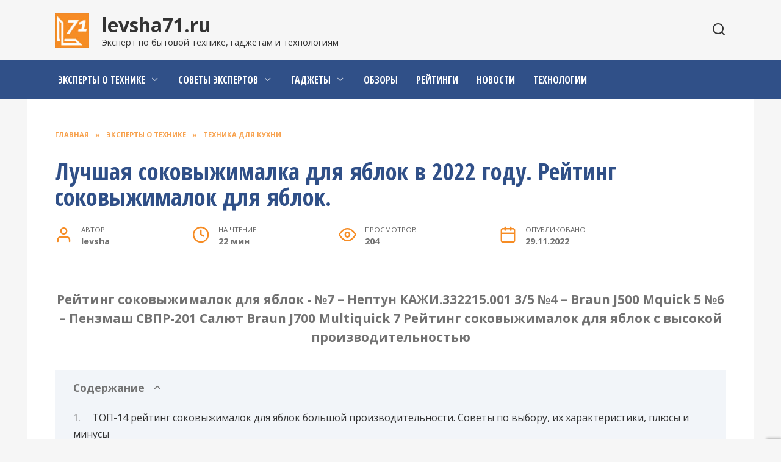

--- FILE ---
content_type: text/html; charset=UTF-8
request_url: https://levsha71.ru/5478/luchshaya-sokovyzhimalka-dlya-yablok-v-2022-godu-rejting-sokovyzhimalok-dlya-yablok/
body_size: 34334
content:
<!doctype html>
<html lang="ru-RU"
	prefix="og: https://ogp.me/ns#" >
<head>
	<meta charset="UTF-8">
	<meta name="viewport" content="width=device-width, initial-scale=1">

	<title>Лучшая соковыжималка для яблок в 2022 году. Рейтинг соковыжималок для яблок. | levsha71.ru</title>

		<!-- All in One SEO Pro 4.1.4.4 -->
		<meta name="description" content="Рейтинг соковыжималок для яблок - №7 – Нептун КАЖИ.332215.001 3/5 №4 – Braun J500 Mquick 5 №6 – Пензмаш СВПР-201 Салют Braun J700 Multiquick 7 Рейтинг соковыжималок для яблок с высокой производительностью" />
		<meta name="robots" content="max-image-preview:large" />
		<link rel="canonical" href="https://levsha71.ru/5478/luchshaya-sokovyzhimalka-dlya-yablok-v-2022-godu-rejting-sokovyzhimalok-dlya-yablok/" />
		<meta property="og:locale" content="ru_RU" />
		<meta property="og:site_name" content="levsha71.ru | Эксперт по бытовой технике, гаджетам и технологиям" />
		<meta property="og:type" content="article" />
		<meta property="og:title" content="Лучшая соковыжималка для яблок в 2022 году. Рейтинг соковыжималок для яблок. | levsha71.ru" />
		<meta property="og:description" content="Рейтинг соковыжималок для яблок - №7 – Нептун КАЖИ.332215.001 3/5 №4 – Braun J500 Mquick 5 №6 – Пензмаш СВПР-201 Салют Braun J700 Multiquick 7 Рейтинг соковыжималок для яблок с высокой производительностью" />
		<meta property="og:url" content="https://levsha71.ru/5478/luchshaya-sokovyzhimalka-dlya-yablok-v-2022-godu-rejting-sokovyzhimalok-dlya-yablok/" />
		<meta property="article:published_time" content="2022-11-29T19:30:28+00:00" />
		<meta property="article:modified_time" content="2022-11-29T19:30:28+00:00" />
		<meta name="twitter:card" content="summary" />
		<meta name="twitter:domain" content="levsha71.ru" />
		<meta name="twitter:title" content="Лучшая соковыжималка для яблок в 2022 году. Рейтинг соковыжималок для яблок. | levsha71.ru" />
		<meta name="twitter:description" content="Рейтинг соковыжималок для яблок - №7 – Нептун КАЖИ.332215.001 3/5 №4 – Braun J500 Mquick 5 №6 – Пензмаш СВПР-201 Салют Braun J700 Multiquick 7 Рейтинг соковыжималок для яблок с высокой производительностью" />
		<script type="application/ld+json" class="aioseo-schema">
			{"@context":"https:\/\/schema.org","@graph":[{"@type":"WebSite","@id":"https:\/\/levsha71.ru\/#website","url":"https:\/\/levsha71.ru\/","name":"levsha71.ru","description":"\u042d\u043a\u0441\u043f\u0435\u0440\u0442 \u043f\u043e \u0431\u044b\u0442\u043e\u0432\u043e\u0439 \u0442\u0435\u0445\u043d\u0438\u043a\u0435, \u0433\u0430\u0434\u0436\u0435\u0442\u0430\u043c \u0438 \u0442\u0435\u0445\u043d\u043e\u043b\u043e\u0433\u0438\u044f\u043c","inLanguage":"ru-RU","publisher":{"@id":"https:\/\/levsha71.ru\/#person"}},{"@type":"Person","@id":"https:\/\/levsha71.ru\/#person","name":"levsha","image":{"@type":"ImageObject","@id":"https:\/\/levsha71.ru\/5478\/luchshaya-sokovyzhimalka-dlya-yablok-v-2022-godu-rejting-sokovyzhimalok-dlya-yablok\/#personImage","url":"https:\/\/secure.gravatar.com\/avatar\/ecb33bcd777ec205078b28d7657649d66b7fcbab703c086be5fbd53781a92366?s=96&d=mm&r=g","width":96,"height":96,"caption":"levsha"}},{"@type":"BreadcrumbList","@id":"https:\/\/levsha71.ru\/5478\/luchshaya-sokovyzhimalka-dlya-yablok-v-2022-godu-rejting-sokovyzhimalok-dlya-yablok\/#breadcrumblist","itemListElement":[{"@type":"ListItem","@id":"https:\/\/levsha71.ru\/#listItem","position":1,"item":{"@type":"WebPage","@id":"https:\/\/levsha71.ru\/","name":"Home","description":"\u0421\u043e\u0432\u0435\u0442\u044b \u0438 \u0438\u043d\u0441\u0442\u0440\u0443\u043a\u0446\u0438\u0438 \u043e\u0442 \u043b\u0443\u0447\u0448\u0438\u0445 \u043c\u0430\u0441\u0442\u0435\u0440\u043e\u0432 \u043f\u043e \u0440\u0435\u043c\u043e\u043d\u0442\u0443, \u043e\u0431\u0441\u043b\u0443\u0436\u0438\u0432\u0430\u043d\u0438\u044e \u0438 \u044d\u043a\u0441\u043f\u043b\u0443\u0430\u0442\u0430\u0446\u0438\u0438 \u0431\u044b\u0442\u043e\u0432\u043e\u0439 \u0442\u0435\u0445\u043d\u0438\u043a\u0438. \u041a\u0430\u043a \u043f\u043e\u0447\u0438\u043d\u0438\u0442\u044c \u0441\u0432\u043e\u0438\u043c\u0438 \u0440\u0443\u043a\u0430\u043c\u0438 \u0432 \u0434\u043e\u043c\u0430\u0448\u043d\u0438\u0445 \u0443\u0441\u043b\u043e\u0432\u0438\u044f\u0445. \u041f\u0440\u043e\u0441\u0442\u043e\u0433 \u0438 \u043f\u043e\u043d\u044f\u0442\u043d\u043e.","url":"https:\/\/levsha71.ru\/"},"nextItem":"https:\/\/levsha71.ru\/5478\/luchshaya-sokovyzhimalka-dlya-yablok-v-2022-godu-rejting-sokovyzhimalok-dlya-yablok\/#listItem"},{"@type":"ListItem","@id":"https:\/\/levsha71.ru\/5478\/luchshaya-sokovyzhimalka-dlya-yablok-v-2022-godu-rejting-sokovyzhimalok-dlya-yablok\/#listItem","position":2,"item":{"@type":"WebPage","@id":"https:\/\/levsha71.ru\/5478\/luchshaya-sokovyzhimalka-dlya-yablok-v-2022-godu-rejting-sokovyzhimalok-dlya-yablok\/","name":"\u041b\u0443\u0447\u0448\u0430\u044f \u0441\u043e\u043a\u043e\u0432\u044b\u0436\u0438\u043c\u0430\u043b\u043a\u0430 \u0434\u043b\u044f \u044f\u0431\u043b\u043e\u043a \u0432 2022 \u0433\u043e\u0434\u0443. \u0420\u0435\u0439\u0442\u0438\u043d\u0433 \u0441\u043e\u043a\u043e\u0432\u044b\u0436\u0438\u043c\u0430\u043b\u043e\u043a \u0434\u043b\u044f \u044f\u0431\u043b\u043e\u043a.","description":"\u0420\u0435\u0439\u0442\u0438\u043d\u0433 \u0441\u043e\u043a\u043e\u0432\u044b\u0436\u0438\u043c\u0430\u043b\u043e\u043a \u0434\u043b\u044f \u044f\u0431\u043b\u043e\u043a - \u21167 \u2013 \u041d\u0435\u043f\u0442\u0443\u043d \u041a\u0410\u0416\u0418.332215.001 3\/5 \u21164 \u2013 Braun J500 Mquick 5 \u21166 \u2013 \u041f\u0435\u043d\u0437\u043c\u0430\u0448 \u0421\u0412\u041f\u0420-201 \u0421\u0430\u043b\u044e\u0442 Braun J700 Multiquick 7 \u0420\u0435\u0439\u0442\u0438\u043d\u0433 \u0441\u043e\u043a\u043e\u0432\u044b\u0436\u0438\u043c\u0430\u043b\u043e\u043a \u0434\u043b\u044f \u044f\u0431\u043b\u043e\u043a \u0441 \u0432\u044b\u0441\u043e\u043a\u043e\u0439 \u043f\u0440\u043e\u0438\u0437\u0432\u043e\u0434\u0438\u0442\u0435\u043b\u044c\u043d\u043e\u0441\u0442\u044c\u044e","url":"https:\/\/levsha71.ru\/5478\/luchshaya-sokovyzhimalka-dlya-yablok-v-2022-godu-rejting-sokovyzhimalok-dlya-yablok\/"},"previousItem":"https:\/\/levsha71.ru\/#listItem"}]},{"@type":"Person","@id":"https:\/\/levsha71.ru\/author\/netfgrfdeetr\/#author","url":"https:\/\/levsha71.ru\/author\/netfgrfdeetr\/","name":"levsha","image":{"@type":"ImageObject","@id":"https:\/\/levsha71.ru\/5478\/luchshaya-sokovyzhimalka-dlya-yablok-v-2022-godu-rejting-sokovyzhimalok-dlya-yablok\/#authorImage","url":"https:\/\/secure.gravatar.com\/avatar\/ecb33bcd777ec205078b28d7657649d66b7fcbab703c086be5fbd53781a92366?s=96&d=mm&r=g","width":96,"height":96,"caption":"levsha"}},{"@type":"WebPage","@id":"https:\/\/levsha71.ru\/5478\/luchshaya-sokovyzhimalka-dlya-yablok-v-2022-godu-rejting-sokovyzhimalok-dlya-yablok\/#webpage","url":"https:\/\/levsha71.ru\/5478\/luchshaya-sokovyzhimalka-dlya-yablok-v-2022-godu-rejting-sokovyzhimalok-dlya-yablok\/","name":"\u041b\u0443\u0447\u0448\u0430\u044f \u0441\u043e\u043a\u043e\u0432\u044b\u0436\u0438\u043c\u0430\u043b\u043a\u0430 \u0434\u043b\u044f \u044f\u0431\u043b\u043e\u043a \u0432 2022 \u0433\u043e\u0434\u0443. \u0420\u0435\u0439\u0442\u0438\u043d\u0433 \u0441\u043e\u043a\u043e\u0432\u044b\u0436\u0438\u043c\u0430\u043b\u043e\u043a \u0434\u043b\u044f \u044f\u0431\u043b\u043e\u043a. | levsha71.ru","description":"\u0420\u0435\u0439\u0442\u0438\u043d\u0433 \u0441\u043e\u043a\u043e\u0432\u044b\u0436\u0438\u043c\u0430\u043b\u043e\u043a \u0434\u043b\u044f \u044f\u0431\u043b\u043e\u043a - \u21167 \u2013 \u041d\u0435\u043f\u0442\u0443\u043d \u041a\u0410\u0416\u0418.332215.001 3\/5 \u21164 \u2013 Braun J500 Mquick 5 \u21166 \u2013 \u041f\u0435\u043d\u0437\u043c\u0430\u0448 \u0421\u0412\u041f\u0420-201 \u0421\u0430\u043b\u044e\u0442 Braun J700 Multiquick 7 \u0420\u0435\u0439\u0442\u0438\u043d\u0433 \u0441\u043e\u043a\u043e\u0432\u044b\u0436\u0438\u043c\u0430\u043b\u043e\u043a \u0434\u043b\u044f \u044f\u0431\u043b\u043e\u043a \u0441 \u0432\u044b\u0441\u043e\u043a\u043e\u0439 \u043f\u0440\u043e\u0438\u0437\u0432\u043e\u0434\u0438\u0442\u0435\u043b\u044c\u043d\u043e\u0441\u0442\u044c\u044e","inLanguage":"ru-RU","isPartOf":{"@id":"https:\/\/levsha71.ru\/#website"},"breadcrumb":{"@id":"https:\/\/levsha71.ru\/5478\/luchshaya-sokovyzhimalka-dlya-yablok-v-2022-godu-rejting-sokovyzhimalok-dlya-yablok\/#breadcrumblist"},"author":"https:\/\/levsha71.ru\/author\/netfgrfdeetr\/#author","creator":"https:\/\/levsha71.ru\/author\/netfgrfdeetr\/#author","image":{"@type":"ImageObject","@id":"https:\/\/levsha71.ru\/#mainImage","url":"https:\/\/levsha71.ru\/wp-content\/uploads\/2022\/11\/luchshaya-sokovizhimalka-dlya-1AB2A5.webp","width":250,"height":219},"primaryImageOfPage":{"@id":"https:\/\/levsha71.ru\/5478\/luchshaya-sokovyzhimalka-dlya-yablok-v-2022-godu-rejting-sokovyzhimalok-dlya-yablok\/#mainImage"},"datePublished":"2022-11-29T19:30:28+03:00","dateModified":"2022-11-29T19:30:28+03:00"},{"@type":"BlogPosting","@id":"https:\/\/levsha71.ru\/5478\/luchshaya-sokovyzhimalka-dlya-yablok-v-2022-godu-rejting-sokovyzhimalok-dlya-yablok\/#blogposting","name":"\u041b\u0443\u0447\u0448\u0430\u044f \u0441\u043e\u043a\u043e\u0432\u044b\u0436\u0438\u043c\u0430\u043b\u043a\u0430 \u0434\u043b\u044f \u044f\u0431\u043b\u043e\u043a \u0432 2022 \u0433\u043e\u0434\u0443. \u0420\u0435\u0439\u0442\u0438\u043d\u0433 \u0441\u043e\u043a\u043e\u0432\u044b\u0436\u0438\u043c\u0430\u043b\u043e\u043a \u0434\u043b\u044f \u044f\u0431\u043b\u043e\u043a. | levsha71.ru","description":"\u0420\u0435\u0439\u0442\u0438\u043d\u0433 \u0441\u043e\u043a\u043e\u0432\u044b\u0436\u0438\u043c\u0430\u043b\u043e\u043a \u0434\u043b\u044f \u044f\u0431\u043b\u043e\u043a - \u21167 \u2013 \u041d\u0435\u043f\u0442\u0443\u043d \u041a\u0410\u0416\u0418.332215.001 3\/5 \u21164 \u2013 Braun J500 Mquick 5 \u21166 \u2013 \u041f\u0435\u043d\u0437\u043c\u0430\u0448 \u0421\u0412\u041f\u0420-201 \u0421\u0430\u043b\u044e\u0442 Braun J700 Multiquick 7 \u0420\u0435\u0439\u0442\u0438\u043d\u0433 \u0441\u043e\u043a\u043e\u0432\u044b\u0436\u0438\u043c\u0430\u043b\u043e\u043a \u0434\u043b\u044f \u044f\u0431\u043b\u043e\u043a \u0441 \u0432\u044b\u0441\u043e\u043a\u043e\u0439 \u043f\u0440\u043e\u0438\u0437\u0432\u043e\u0434\u0438\u0442\u0435\u043b\u044c\u043d\u043e\u0441\u0442\u044c\u044e","inLanguage":"ru-RU","headline":"\u041b\u0443\u0447\u0448\u0430\u044f \u0441\u043e\u043a\u043e\u0432\u044b\u0436\u0438\u043c\u0430\u043b\u043a\u0430 \u0434\u043b\u044f \u044f\u0431\u043b\u043e\u043a \u0432 2022 \u0433\u043e\u0434\u0443. \u0420\u0435\u0439\u0442\u0438\u043d\u0433 \u0441\u043e\u043a\u043e\u0432\u044b\u0436\u0438\u043c\u0430\u043b\u043e\u043a \u0434\u043b\u044f \u044f\u0431\u043b\u043e\u043a.","author":{"@id":"https:\/\/levsha71.ru\/author\/netfgrfdeetr\/#author"},"publisher":{"@id":"https:\/\/levsha71.ru\/#person"},"datePublished":"2022-11-29T19:30:28+03:00","dateModified":"2022-11-29T19:30:28+03:00","articleSection":"\u0422\u0435\u0445\u043d\u0438\u043a\u0430 \u0434\u043b\u044f \u043a\u0443\u0445\u043d\u0438","mainEntityOfPage":{"@id":"https:\/\/levsha71.ru\/5478\/luchshaya-sokovyzhimalka-dlya-yablok-v-2022-godu-rejting-sokovyzhimalok-dlya-yablok\/#webpage"},"isPartOf":{"@id":"https:\/\/levsha71.ru\/5478\/luchshaya-sokovyzhimalka-dlya-yablok-v-2022-godu-rejting-sokovyzhimalok-dlya-yablok\/#webpage"},"image":{"@type":"ImageObject","@id":"https:\/\/levsha71.ru\/#articleImage","url":"https:\/\/levsha71.ru\/wp-content\/uploads\/2022\/11\/luchshaya-sokovizhimalka-dlya-1AB2A5.webp","width":250,"height":219}}]}
		</script>
		<!-- All in One SEO Pro -->

<link rel='dns-prefetch' href='//fonts.googleapis.com' />
<link rel="alternate" title="oEmbed (JSON)" type="application/json+oembed" href="https://levsha71.ru/wp-json/oembed/1.0/embed?url=https%3A%2F%2Flevsha71.ru%2F5478%2Fluchshaya-sokovyzhimalka-dlya-yablok-v-2022-godu-rejting-sokovyzhimalok-dlya-yablok%2F" />
<link rel="alternate" title="oEmbed (XML)" type="text/xml+oembed" href="https://levsha71.ru/wp-json/oembed/1.0/embed?url=https%3A%2F%2Flevsha71.ru%2F5478%2Fluchshaya-sokovyzhimalka-dlya-yablok-v-2022-godu-rejting-sokovyzhimalok-dlya-yablok%2F&#038;format=xml" />
<style id='wp-img-auto-sizes-contain-inline-css' type='text/css'>
img:is([sizes=auto i],[sizes^="auto," i]){contain-intrinsic-size:3000px 1500px}
/*# sourceURL=wp-img-auto-sizes-contain-inline-css */
</style>
<style id='wp-emoji-styles-inline-css' type='text/css'>

	img.wp-smiley, img.emoji {
		display: inline !important;
		border: none !important;
		box-shadow: none !important;
		height: 1em !important;
		width: 1em !important;
		margin: 0 0.07em !important;
		vertical-align: -0.1em !important;
		background: none !important;
		padding: 0 !important;
	}
/*# sourceURL=wp-emoji-styles-inline-css */
</style>
<style id='wp-block-library-inline-css' type='text/css'>
:root{--wp-block-synced-color:#7a00df;--wp-block-synced-color--rgb:122,0,223;--wp-bound-block-color:var(--wp-block-synced-color);--wp-editor-canvas-background:#ddd;--wp-admin-theme-color:#007cba;--wp-admin-theme-color--rgb:0,124,186;--wp-admin-theme-color-darker-10:#006ba1;--wp-admin-theme-color-darker-10--rgb:0,107,160.5;--wp-admin-theme-color-darker-20:#005a87;--wp-admin-theme-color-darker-20--rgb:0,90,135;--wp-admin-border-width-focus:2px}@media (min-resolution:192dpi){:root{--wp-admin-border-width-focus:1.5px}}.wp-element-button{cursor:pointer}:root .has-very-light-gray-background-color{background-color:#eee}:root .has-very-dark-gray-background-color{background-color:#313131}:root .has-very-light-gray-color{color:#eee}:root .has-very-dark-gray-color{color:#313131}:root .has-vivid-green-cyan-to-vivid-cyan-blue-gradient-background{background:linear-gradient(135deg,#00d084,#0693e3)}:root .has-purple-crush-gradient-background{background:linear-gradient(135deg,#34e2e4,#4721fb 50%,#ab1dfe)}:root .has-hazy-dawn-gradient-background{background:linear-gradient(135deg,#faaca8,#dad0ec)}:root .has-subdued-olive-gradient-background{background:linear-gradient(135deg,#fafae1,#67a671)}:root .has-atomic-cream-gradient-background{background:linear-gradient(135deg,#fdd79a,#004a59)}:root .has-nightshade-gradient-background{background:linear-gradient(135deg,#330968,#31cdcf)}:root .has-midnight-gradient-background{background:linear-gradient(135deg,#020381,#2874fc)}:root{--wp--preset--font-size--normal:16px;--wp--preset--font-size--huge:42px}.has-regular-font-size{font-size:1em}.has-larger-font-size{font-size:2.625em}.has-normal-font-size{font-size:var(--wp--preset--font-size--normal)}.has-huge-font-size{font-size:var(--wp--preset--font-size--huge)}.has-text-align-center{text-align:center}.has-text-align-left{text-align:left}.has-text-align-right{text-align:right}.has-fit-text{white-space:nowrap!important}#end-resizable-editor-section{display:none}.aligncenter{clear:both}.items-justified-left{justify-content:flex-start}.items-justified-center{justify-content:center}.items-justified-right{justify-content:flex-end}.items-justified-space-between{justify-content:space-between}.screen-reader-text{border:0;clip-path:inset(50%);height:1px;margin:-1px;overflow:hidden;padding:0;position:absolute;width:1px;word-wrap:normal!important}.screen-reader-text:focus{background-color:#ddd;clip-path:none;color:#444;display:block;font-size:1em;height:auto;left:5px;line-height:normal;padding:15px 23px 14px;text-decoration:none;top:5px;width:auto;z-index:100000}html :where(.has-border-color){border-style:solid}html :where([style*=border-top-color]){border-top-style:solid}html :where([style*=border-right-color]){border-right-style:solid}html :where([style*=border-bottom-color]){border-bottom-style:solid}html :where([style*=border-left-color]){border-left-style:solid}html :where([style*=border-width]){border-style:solid}html :where([style*=border-top-width]){border-top-style:solid}html :where([style*=border-right-width]){border-right-style:solid}html :where([style*=border-bottom-width]){border-bottom-style:solid}html :where([style*=border-left-width]){border-left-style:solid}html :where(img[class*=wp-image-]){height:auto;max-width:100%}:where(figure){margin:0 0 1em}html :where(.is-position-sticky){--wp-admin--admin-bar--position-offset:var(--wp-admin--admin-bar--height,0px)}@media screen and (max-width:600px){html :where(.is-position-sticky){--wp-admin--admin-bar--position-offset:0px}}

/*# sourceURL=wp-block-library-inline-css */
</style><style id='global-styles-inline-css' type='text/css'>
:root{--wp--preset--aspect-ratio--square: 1;--wp--preset--aspect-ratio--4-3: 4/3;--wp--preset--aspect-ratio--3-4: 3/4;--wp--preset--aspect-ratio--3-2: 3/2;--wp--preset--aspect-ratio--2-3: 2/3;--wp--preset--aspect-ratio--16-9: 16/9;--wp--preset--aspect-ratio--9-16: 9/16;--wp--preset--color--black: #000000;--wp--preset--color--cyan-bluish-gray: #abb8c3;--wp--preset--color--white: #ffffff;--wp--preset--color--pale-pink: #f78da7;--wp--preset--color--vivid-red: #cf2e2e;--wp--preset--color--luminous-vivid-orange: #ff6900;--wp--preset--color--luminous-vivid-amber: #fcb900;--wp--preset--color--light-green-cyan: #7bdcb5;--wp--preset--color--vivid-green-cyan: #00d084;--wp--preset--color--pale-cyan-blue: #8ed1fc;--wp--preset--color--vivid-cyan-blue: #0693e3;--wp--preset--color--vivid-purple: #9b51e0;--wp--preset--gradient--vivid-cyan-blue-to-vivid-purple: linear-gradient(135deg,rgb(6,147,227) 0%,rgb(155,81,224) 100%);--wp--preset--gradient--light-green-cyan-to-vivid-green-cyan: linear-gradient(135deg,rgb(122,220,180) 0%,rgb(0,208,130) 100%);--wp--preset--gradient--luminous-vivid-amber-to-luminous-vivid-orange: linear-gradient(135deg,rgb(252,185,0) 0%,rgb(255,105,0) 100%);--wp--preset--gradient--luminous-vivid-orange-to-vivid-red: linear-gradient(135deg,rgb(255,105,0) 0%,rgb(207,46,46) 100%);--wp--preset--gradient--very-light-gray-to-cyan-bluish-gray: linear-gradient(135deg,rgb(238,238,238) 0%,rgb(169,184,195) 100%);--wp--preset--gradient--cool-to-warm-spectrum: linear-gradient(135deg,rgb(74,234,220) 0%,rgb(151,120,209) 20%,rgb(207,42,186) 40%,rgb(238,44,130) 60%,rgb(251,105,98) 80%,rgb(254,248,76) 100%);--wp--preset--gradient--blush-light-purple: linear-gradient(135deg,rgb(255,206,236) 0%,rgb(152,150,240) 100%);--wp--preset--gradient--blush-bordeaux: linear-gradient(135deg,rgb(254,205,165) 0%,rgb(254,45,45) 50%,rgb(107,0,62) 100%);--wp--preset--gradient--luminous-dusk: linear-gradient(135deg,rgb(255,203,112) 0%,rgb(199,81,192) 50%,rgb(65,88,208) 100%);--wp--preset--gradient--pale-ocean: linear-gradient(135deg,rgb(255,245,203) 0%,rgb(182,227,212) 50%,rgb(51,167,181) 100%);--wp--preset--gradient--electric-grass: linear-gradient(135deg,rgb(202,248,128) 0%,rgb(113,206,126) 100%);--wp--preset--gradient--midnight: linear-gradient(135deg,rgb(2,3,129) 0%,rgb(40,116,252) 100%);--wp--preset--font-size--small: 19.5px;--wp--preset--font-size--medium: 20px;--wp--preset--font-size--large: 36.5px;--wp--preset--font-size--x-large: 42px;--wp--preset--font-size--normal: 22px;--wp--preset--font-size--huge: 49.5px;--wp--preset--spacing--20: 0.44rem;--wp--preset--spacing--30: 0.67rem;--wp--preset--spacing--40: 1rem;--wp--preset--spacing--50: 1.5rem;--wp--preset--spacing--60: 2.25rem;--wp--preset--spacing--70: 3.38rem;--wp--preset--spacing--80: 5.06rem;--wp--preset--shadow--natural: 6px 6px 9px rgba(0, 0, 0, 0.2);--wp--preset--shadow--deep: 12px 12px 50px rgba(0, 0, 0, 0.4);--wp--preset--shadow--sharp: 6px 6px 0px rgba(0, 0, 0, 0.2);--wp--preset--shadow--outlined: 6px 6px 0px -3px rgb(255, 255, 255), 6px 6px rgb(0, 0, 0);--wp--preset--shadow--crisp: 6px 6px 0px rgb(0, 0, 0);}:where(.is-layout-flex){gap: 0.5em;}:where(.is-layout-grid){gap: 0.5em;}body .is-layout-flex{display: flex;}.is-layout-flex{flex-wrap: wrap;align-items: center;}.is-layout-flex > :is(*, div){margin: 0;}body .is-layout-grid{display: grid;}.is-layout-grid > :is(*, div){margin: 0;}:where(.wp-block-columns.is-layout-flex){gap: 2em;}:where(.wp-block-columns.is-layout-grid){gap: 2em;}:where(.wp-block-post-template.is-layout-flex){gap: 1.25em;}:where(.wp-block-post-template.is-layout-grid){gap: 1.25em;}.has-black-color{color: var(--wp--preset--color--black) !important;}.has-cyan-bluish-gray-color{color: var(--wp--preset--color--cyan-bluish-gray) !important;}.has-white-color{color: var(--wp--preset--color--white) !important;}.has-pale-pink-color{color: var(--wp--preset--color--pale-pink) !important;}.has-vivid-red-color{color: var(--wp--preset--color--vivid-red) !important;}.has-luminous-vivid-orange-color{color: var(--wp--preset--color--luminous-vivid-orange) !important;}.has-luminous-vivid-amber-color{color: var(--wp--preset--color--luminous-vivid-amber) !important;}.has-light-green-cyan-color{color: var(--wp--preset--color--light-green-cyan) !important;}.has-vivid-green-cyan-color{color: var(--wp--preset--color--vivid-green-cyan) !important;}.has-pale-cyan-blue-color{color: var(--wp--preset--color--pale-cyan-blue) !important;}.has-vivid-cyan-blue-color{color: var(--wp--preset--color--vivid-cyan-blue) !important;}.has-vivid-purple-color{color: var(--wp--preset--color--vivid-purple) !important;}.has-black-background-color{background-color: var(--wp--preset--color--black) !important;}.has-cyan-bluish-gray-background-color{background-color: var(--wp--preset--color--cyan-bluish-gray) !important;}.has-white-background-color{background-color: var(--wp--preset--color--white) !important;}.has-pale-pink-background-color{background-color: var(--wp--preset--color--pale-pink) !important;}.has-vivid-red-background-color{background-color: var(--wp--preset--color--vivid-red) !important;}.has-luminous-vivid-orange-background-color{background-color: var(--wp--preset--color--luminous-vivid-orange) !important;}.has-luminous-vivid-amber-background-color{background-color: var(--wp--preset--color--luminous-vivid-amber) !important;}.has-light-green-cyan-background-color{background-color: var(--wp--preset--color--light-green-cyan) !important;}.has-vivid-green-cyan-background-color{background-color: var(--wp--preset--color--vivid-green-cyan) !important;}.has-pale-cyan-blue-background-color{background-color: var(--wp--preset--color--pale-cyan-blue) !important;}.has-vivid-cyan-blue-background-color{background-color: var(--wp--preset--color--vivid-cyan-blue) !important;}.has-vivid-purple-background-color{background-color: var(--wp--preset--color--vivid-purple) !important;}.has-black-border-color{border-color: var(--wp--preset--color--black) !important;}.has-cyan-bluish-gray-border-color{border-color: var(--wp--preset--color--cyan-bluish-gray) !important;}.has-white-border-color{border-color: var(--wp--preset--color--white) !important;}.has-pale-pink-border-color{border-color: var(--wp--preset--color--pale-pink) !important;}.has-vivid-red-border-color{border-color: var(--wp--preset--color--vivid-red) !important;}.has-luminous-vivid-orange-border-color{border-color: var(--wp--preset--color--luminous-vivid-orange) !important;}.has-luminous-vivid-amber-border-color{border-color: var(--wp--preset--color--luminous-vivid-amber) !important;}.has-light-green-cyan-border-color{border-color: var(--wp--preset--color--light-green-cyan) !important;}.has-vivid-green-cyan-border-color{border-color: var(--wp--preset--color--vivid-green-cyan) !important;}.has-pale-cyan-blue-border-color{border-color: var(--wp--preset--color--pale-cyan-blue) !important;}.has-vivid-cyan-blue-border-color{border-color: var(--wp--preset--color--vivid-cyan-blue) !important;}.has-vivid-purple-border-color{border-color: var(--wp--preset--color--vivid-purple) !important;}.has-vivid-cyan-blue-to-vivid-purple-gradient-background{background: var(--wp--preset--gradient--vivid-cyan-blue-to-vivid-purple) !important;}.has-light-green-cyan-to-vivid-green-cyan-gradient-background{background: var(--wp--preset--gradient--light-green-cyan-to-vivid-green-cyan) !important;}.has-luminous-vivid-amber-to-luminous-vivid-orange-gradient-background{background: var(--wp--preset--gradient--luminous-vivid-amber-to-luminous-vivid-orange) !important;}.has-luminous-vivid-orange-to-vivid-red-gradient-background{background: var(--wp--preset--gradient--luminous-vivid-orange-to-vivid-red) !important;}.has-very-light-gray-to-cyan-bluish-gray-gradient-background{background: var(--wp--preset--gradient--very-light-gray-to-cyan-bluish-gray) !important;}.has-cool-to-warm-spectrum-gradient-background{background: var(--wp--preset--gradient--cool-to-warm-spectrum) !important;}.has-blush-light-purple-gradient-background{background: var(--wp--preset--gradient--blush-light-purple) !important;}.has-blush-bordeaux-gradient-background{background: var(--wp--preset--gradient--blush-bordeaux) !important;}.has-luminous-dusk-gradient-background{background: var(--wp--preset--gradient--luminous-dusk) !important;}.has-pale-ocean-gradient-background{background: var(--wp--preset--gradient--pale-ocean) !important;}.has-electric-grass-gradient-background{background: var(--wp--preset--gradient--electric-grass) !important;}.has-midnight-gradient-background{background: var(--wp--preset--gradient--midnight) !important;}.has-small-font-size{font-size: var(--wp--preset--font-size--small) !important;}.has-medium-font-size{font-size: var(--wp--preset--font-size--medium) !important;}.has-large-font-size{font-size: var(--wp--preset--font-size--large) !important;}.has-x-large-font-size{font-size: var(--wp--preset--font-size--x-large) !important;}
/*# sourceURL=global-styles-inline-css */
</style>

<style id='classic-theme-styles-inline-css' type='text/css'>
/*! This file is auto-generated */
.wp-block-button__link{color:#fff;background-color:#32373c;border-radius:9999px;box-shadow:none;text-decoration:none;padding:calc(.667em + 2px) calc(1.333em + 2px);font-size:1.125em}.wp-block-file__button{background:#32373c;color:#fff;text-decoration:none}
/*# sourceURL=/wp-includes/css/classic-themes.min.css */
</style>
<link rel='stylesheet' id='google-fonts-css' href='https://fonts.googleapis.com/css?family=Open+Sans%3A400%2C400i%2C700%7COpen+Sans+Condensed%3A300%2C300i%2C700&#038;subset=cyrillic&#038;display=swap&#038;ver=6.9'  media='all' />
<link rel='stylesheet' id='reboot-style-css' href='https://levsha71.ru/wp-content/themes/reboot/assets/css/style.min.css?ver=1.4.7'  media='all' />
<link rel='stylesheet' id='reboot-style-child-css' href='https://levsha71.ru/wp-content/themes/levsha/style.css?ver=6.9'  media='all' />
<link rel='stylesheet' id='custom-popupads-css-css' href='https://levsha71.ru/wp-content/themes/levsha/assets/custom_popupads.css?ver=1.1'  media='all' />
<script type="text/javascript" src="https://levsha71.ru/wp-includes/js/jquery/jquery.min.js?ver=3.7.1" id="jquery-core-js"></script>
<script type="text/javascript" src="https://levsha71.ru/wp-includes/js/jquery/jquery-migrate.min.js?ver=3.4.1" id="jquery-migrate-js"></script>
<script type="text/javascript" src="https://levsha71.ru/wp-content/themes/levsha/assets/custom_popupads.js?ver=1.12" id="custom-popupads-js-js"></script>
<link rel="https://api.w.org/" href="https://levsha71.ru/wp-json/" /><link rel="alternate" title="JSON" type="application/json" href="https://levsha71.ru/wp-json/wp/v2/posts/5478" /><link rel="EditURI" type="application/rsd+xml" title="RSD" href="https://levsha71.ru/xmlrpc.php?rsd" />
<meta name="generator" content="WordPress 6.9" />
<link rel='shortlink' href='https://levsha71.ru/?p=5478' />
<link rel="preload" href="https://levsha71.ru/wp-content/themes/reboot/assets/fonts/wpshop-core.ttf" as="font" crossorigin><link rel="preload" href="https://levsha71.ru/wp-content/uploads/2022/11/luchshaya-sokovizhimalka-dlya-1AB2A5.webp" as="image" crossorigin>
    <style>.scrolltop:before{color:#305088}body{color:#727272}body{background-color:#f6f6f6}::selection, .card-slider__category, .card-slider-container .swiper-pagination-bullet-active, .post-card--grid .post-card__thumbnail:before, .post-card:not(.post-card--small) .post-card__thumbnail a:before, .post-card:not(.post-card--small) .post-card__category,  .post-box--high .post-box__category span, .post-box--wide .post-box__category span, .page-separator, .pagination .nav-links .page-numbers:not(.dots):not(.current):before, .btn, .btn-primary:hover, .btn-primary:not(:disabled):not(.disabled).active, .btn-primary:not(:disabled):not(.disabled):active, .show>.btn-primary.dropdown-toggle, .comment-respond .form-submit input, .page-links__item{background-color:#f68c24}.entry-image--big .entry-image__body .post-card__category a, .home-text ul:not([class])>li:before, .page-content ul:not([class])>li:before, .taxonomy-description ul:not([class])>li:before, .widget-area .widget_categories ul.menu li a:before, .widget-area .widget_categories ul.menu li span:before, .widget-area .widget_categories>ul li a:before, .widget-area .widget_categories>ul li span:before, .widget-area .widget_nav_menu ul.menu li a:before, .widget-area .widget_nav_menu ul.menu li span:before, .widget-area .widget_nav_menu>ul li a:before, .widget-area .widget_nav_menu>ul li span:before, .page-links .page-numbers:not(.dots):not(.current):before, .page-links .post-page-numbers:not(.dots):not(.current):before, .pagination .nav-links .page-numbers:not(.dots):not(.current):before, .pagination .nav-links .post-page-numbers:not(.dots):not(.current):before, .entry-image--full .entry-image__body .post-card__category a, .entry-image--fullscreen .entry-image__body .post-card__category a, .entry-image--wide .entry-image__body .post-card__category a{background-color:#f68c24}.comment-respond input:focus, select:focus, textarea:focus, .post-card--grid.post-card--thumbnail-no, .post-card--standard:after, .post-card--related.post-card--thumbnail-no:hover, .spoiler-box, .btn-primary, .btn-primary:hover, .btn-primary:not(:disabled):not(.disabled).active, .btn-primary:not(:disabled):not(.disabled):active, .show>.btn-primary.dropdown-toggle, .inp:focus, .entry-tag:focus, .entry-tag:hover, .search-screen .search-form .search-field:focus, .entry-content ul:not([class])>li:before, .text-content ul:not([class])>li:before, .page-content ul:not([class])>li:before, .taxonomy-description ul:not([class])>li:before, .entry-content blockquote,
        .input:focus, input[type=color]:focus, input[type=date]:focus, input[type=datetime-local]:focus, input[type=datetime]:focus, input[type=email]:focus, input[type=month]:focus, input[type=number]:focus, input[type=password]:focus, input[type=range]:focus, input[type=search]:focus, input[type=tel]:focus, input[type=text]:focus, input[type=time]:focus, input[type=url]:focus, input[type=week]:focus, select:focus, textarea:focus{border-color:#f68c24 !important}.post-card--small .post-card__category, .post-card__author:before, .post-card__comments:before, .post-card__date:before, .post-card__like:before, .post-card__views:before, .entry-author:before, .entry-date:before, .entry-time:before, .entry-views:before, .entry-content ol:not([class])>li:before, .text-content ol:not([class])>li:before, .entry-content blockquote:before, .spoiler-box__title:after, .search-icon:hover:before, .search-form .search-submit:hover:before, .star-rating-item.hover,
        .comment-list .bypostauthor>.comment-body .comment-author:after,
        .breadcrumb a, .breadcrumb span,
        .search-screen .search-form .search-submit:before, 
        .star-rating--score-1:not(.hover) .star-rating-item:nth-child(1),
        .star-rating--score-2:not(.hover) .star-rating-item:nth-child(1), .star-rating--score-2:not(.hover) .star-rating-item:nth-child(2),
        .star-rating--score-3:not(.hover) .star-rating-item:nth-child(1), .star-rating--score-3:not(.hover) .star-rating-item:nth-child(2), .star-rating--score-3:not(.hover) .star-rating-item:nth-child(3),
        .star-rating--score-4:not(.hover) .star-rating-item:nth-child(1), .star-rating--score-4:not(.hover) .star-rating-item:nth-child(2), .star-rating--score-4:not(.hover) .star-rating-item:nth-child(3), .star-rating--score-4:not(.hover) .star-rating-item:nth-child(4),
        .star-rating--score-5:not(.hover) .star-rating-item:nth-child(1), .star-rating--score-5:not(.hover) .star-rating-item:nth-child(2), .star-rating--score-5:not(.hover) .star-rating-item:nth-child(3), .star-rating--score-5:not(.hover) .star-rating-item:nth-child(4), .star-rating--score-5:not(.hover) .star-rating-item:nth-child(5){color:#f68c24}.entry-content a:not(.wp-block-button__link), .entry-content a:not(.wp-block-button__link):visited, .spanlink, .comment-reply-link, .pseudo-link, .widget_calendar a, .widget_recent_comments a, .child-categories ul li a{color:#333333}.child-categories ul li a{border-color:#333333}a:hover, a:focus, a:active, .spanlink:hover, .entry-content a:not(.wp-block-button__link):hover, .entry-content a:not(.wp-block-button__link):focus, .entry-content a:not(.wp-block-button__link):active, .top-menu ul li>span:hover, .main-navigation ul li a:hover, .main-navigation ul li span:hover, .footer-navigation ul li a:hover, .footer-navigation ul li span:hover, .comment-reply-link:hover, .pseudo-link:hover, .child-categories ul li a:hover{color:#305088}.top-menu>ul>li>a:before, .top-menu>ul>li>span:before{background:#305088}.child-categories ul li a:hover, .post-box--no-thumb a:hover{border-color:#305088}.post-box--card:hover{box-shadow: inset 0 0 0 1px #305088}.post-box--card:hover{-webkit-box-shadow: inset 0 0 0 1px #305088}.site-header, .site-header a, .site-header .pseudo-link{color:#333333}.humburger span, .top-menu>ul>li>a:before, .top-menu>ul>li>span:before{background:#333333}.site-header{background-color:#f6f6f6}@media (min-width: 992px){.top-menu ul li .sub-menu{background-color:#f6f6f6}}.site-title, .site-title a{color:#333333}.site-description{color:#333333}.main-navigation, .footer-navigation, .footer-navigation .removed-link, .main-navigation .removed-link, .main-navigation ul li>a, .footer-navigation ul li>a{color:#ffffff}.main-navigation, .main-navigation ul li .sub-menu li, .main-navigation ul li.menu-item-has-children:before, .footer-navigation, .footer-navigation ul li .sub-menu li, .footer-navigation ul li.menu-item-has-children:before{background-color:#305088}body{font-family:"Open Sans" ,"Helvetica Neue", Helvetica, Arial, sans-serif;}.site-title, .site-title a{font-family:"Open Sans" ,"Helvetica Neue", Helvetica, Arial, sans-serif;}.site-description{font-family:"Open Sans" ,"Helvetica Neue", Helvetica, Arial, sans-serif;}.main-navigation ul li a, .main-navigation ul li span, .footer-navigation ul li a, .footer-navigation ul li span{font-family:"Open Sans Condensed" ,"Helvetica Neue", Helvetica, Arial, sans-serif;text-transform:uppercase;}.h1, h1:not(.site-title){font-family:"Open Sans Condensed" ,"Helvetica Neue", Helvetica, Arial, sans-serif;}.h2, .related-posts__header, .section-block__title, h2{font-family:"Open Sans Condensed" ,"Helvetica Neue", Helvetica, Arial, sans-serif;}.h3, h3{font-family:"Open Sans Condensed" ,"Helvetica Neue", Helvetica, Arial, sans-serif;}.h4, h4{font-family:"Open Sans Condensed" ,"Helvetica Neue", Helvetica, Arial, sans-serif;}.h5, h5{font-family:"Open Sans Condensed" ,"Helvetica Neue", Helvetica, Arial, sans-serif;}.h6, h6{font-family:"Open Sans Condensed" ,"Helvetica Neue", Helvetica, Arial, sans-serif;}.site-logotype{max-width:56px}.site-logotype img{max-height:56px}</style>
<link rel="icon" href="https://levsha71.ru/wp-content/uploads/2022/04/cropped-favicon-32x32.jpg" sizes="32x32" />
<link rel="icon" href="https://levsha71.ru/wp-content/uploads/2022/04/cropped-favicon-192x192.jpg" sizes="192x192" />
<link rel="apple-touch-icon" href="https://levsha71.ru/wp-content/uploads/2022/04/cropped-favicon-180x180.jpg" />
<meta name="msapplication-TileImage" content="https://levsha71.ru/wp-content/uploads/2022/04/cropped-favicon-270x270.jpg" />
		<style type="text/css" id="wp-custom-css">
			a, a:visited {
    color: #333;
}
h1, h2, h3, h4, h5, h6 {
    color: #333;
}
.main-navigation ul li a:hover, .main-navigation ul li span:hover {
	color: #fff;
}
h1.home-header, h1.entry-title {
    color: #305088;
}
.section-preset--bg-dark-1:before, .section-preset--bg-dark-2:before, .section-preset--bg-dark-3:before, .section-preset--bg-dark-4:before, .section-preset--bg-dark-5:before, .section-preset--bg-dark-6:before, .section-preset--bg-dark-7:before, .section-preset--bg-dark-8:before, .section-preset--bg-dark-9:before, .section-preset--bgc-10:before, .section-preset--bgc-11:before, .section-preset--bgc-12:before, .section-preset--bgc-13:before, .section-preset--bgc-14:before, .section-preset--bgc-15:before, .section-preset--bgc-16:before, .section-preset--bgc-17:before, .section-preset--bgc-18:before, .section-preset--bgc-1:before, .section-preset--bgc-2:before, .section-preset--bgc-3:before, .section-preset--bgc-4:before, .section-preset--bgc-5:before, .section-preset--bgc-6:before, .section-preset--bgc-7:before, .section-preset--bgc-8:before, .section-preset--bgc-9:before, .section-preset--bgi-1:before, .section-preset--bgi-2:before, .section-preset--gradient-1:before, .section-preset--gradient-2:before, .section-preset--gradient-3:before {
    width: 100%;
    max-width: 100%;
		margin-left: 0!important;
}
.section-posts__categories-title {
    display: none;
}
.preset-bgc-15, .sidebar-left .section-preset--bgc-15, .sidebar-none .section-preset--bgc-15:before, .sidebar-right .section-preset--bgc-15 {
    background: #f6f6f6;
}
.footer-widgets .widget_categories ul.menu li a, .footer-widgets .widget_categories ul.menu li span, .footer-widgets .widget_categories>ul li a, .footer-widgets .widget_categories>ul li span, .footer-widgets .widget_nav_menu ul.menu li a, .footer-widgets .widget_nav_menu ul.menu li span, .footer-widgets .widget_nav_menu>ul li a, .footer-widgets .widget_nav_menu>ul li span {
    color: #fff;
}
.site-footer a {
    color: #fff;
}
.footer-widget .widget-header {
    border-bottom: 1px dotted #fff;
    padding: 0 0px 10px 0;
    margin: 0 0 20px 0;
    position: relative;
}
.widget-header:after {
    content: "";
    display: block;
    position: absolute;
    background: #fff;
    height: 1px;
    width: 30px;
    left: 0;
    bottom: -1px;
}
.site-footer--style-gray {
    background: #26252d;
    color: #fff;
    background-image: url(/wp-content/themes/reboot/assets/images/bg-1.png);
}
#cookie-law-info-again {
    display: none;
}
.footer-widgets {
    border-bottom: 1px dotted #fff;
}		</style>
		    <meta name="google-site-verification" content="TxrLBEhHr98OFfuShttxypCOis-QyuQkBaaL8Xg3kKo" />
<meta name="yandex-verification" content="4ae103a1effe210f" /></head>

<body class="wp-singular post-template-default single single-post postid-5478 single-format-standard wp-embed-responsive wp-theme-reboot wp-child-theme-levsha sidebar-none">



<div id="page" class="site">
    <a class="skip-link screen-reader-text" href="#content">Перейти к содержанию</a>

    <div class="search-screen-overlay js-search-screen-overlay"></div>
    <div class="search-screen js-search-screen">
        
<form role="search" method="get" class="search-form" action="https://levsha71.ru/">
    <label>
        <span class="screen-reader-text">Search for:</span>
        <input type="search" class="search-field" placeholder="Поиск…" value="" name="s">
    </label>
    <button type="submit" class="search-submit"></button>
</form>    </div>

    

<header id="masthead" class="site-header full" itemscope itemtype="http://schema.org/WPHeader">
    <div class="site-header-inner fixed">

        <div class="humburger js-humburger"><span></span><span></span><span></span></div>

        
<div class="site-branding">

    <div class="site-logotype"><a href="https://levsha71.ru/"><img src="https://levsha71.ru/wp-content/uploads/2022/04/logo.jpg" width="70" height="70" alt="levsha71.ru"></a></div><div class="site-branding__body"><div class="site-title"><a href="https://levsha71.ru/">levsha71.ru</a></div><p class="site-description">Эксперт по бытовой технике, гаджетам и технологиям</p></div></div><!-- .site-branding -->                <div class="header-search">
                    <span class="search-icon js-search-icon"></span>
                </div>
            
    </div>
</header><!-- #masthead -->


    
    
    <nav id="site-navigation" class="main-navigation full" itemscope itemtype="http://schema.org/SiteNavigationElement">
        <div class="main-navigation-inner fixed">
            <div class="menu-katalog-container"><ul id="header_menu" class="menu"><li id="menu-item-1188" class="menu-item menu-item-type-taxonomy menu-item-object-category current-post-ancestor menu-item-has-children menu-item-1188"><a href="https://levsha71.ru/experti-o-tehnike/">Эксперты о технике</a>
<ul class="sub-menu">
	<li id="menu-item-1189" class="menu-item menu-item-type-taxonomy menu-item-object-category menu-item-1189"><a href="https://levsha71.ru/experti-o-tehnike/dlya-sada/">Для сада и огорода</a></li>
	<li id="menu-item-1190" class="menu-item menu-item-type-taxonomy menu-item-object-category menu-item-1190"><a href="https://levsha71.ru/experti-o-tehnike/klimaticheskaya/">Климатическая техника</a></li>
	<li id="menu-item-1191" class="menu-item menu-item-type-taxonomy menu-item-object-category menu-item-has-children menu-item-1191"><a href="https://levsha71.ru/experti-o-tehnike/dlya-doma/">Техника для дома</a>
	<ul class="sub-menu">
		<li id="menu-item-1192" class="menu-item menu-item-type-taxonomy menu-item-object-category menu-item-1192"><a href="https://levsha71.ru/experti-o-tehnike/dlya-doma/pylesosi/">Пылесосы</a></li>
		<li id="menu-item-1193" class="menu-item menu-item-type-taxonomy menu-item-object-category menu-item-1193"><a href="https://levsha71.ru/experti-o-tehnike/dlya-doma/stiralnie-mashini/">Стиральные машины</a></li>
		<li id="menu-item-1195" class="menu-item menu-item-type-taxonomy menu-item-object-category menu-item-1195"><a href="https://levsha71.ru/experti-o-tehnike/dlya-doma/shvejnie-mashini/">Швейные машины</a></li>
	</ul>
</li>
	<li id="menu-item-6803" class="menu-item menu-item-type-taxonomy menu-item-object-category menu-item-6803"><a href="https://levsha71.ru/experti-o-tehnike/dlya-zdorovya/">Для здоровья</a></li>
	<li id="menu-item-1197" class="menu-item menu-item-type-taxonomy menu-item-object-category current-post-ancestor current-menu-parent current-post-parent menu-item-has-children menu-item-1197"><a href="https://levsha71.ru/experti-o-tehnike/dlya-kuxni/">Техника для кухни</a>
	<ul class="sub-menu">
		<li id="menu-item-1194" class="menu-item menu-item-type-taxonomy menu-item-object-category menu-item-1194"><a href="https://levsha71.ru/experti-o-tehnike/dlya-doma/xolodilniki/">Холодильники</a></li>
		<li id="menu-item-1198" class="menu-item menu-item-type-taxonomy menu-item-object-category menu-item-1198"><a href="https://levsha71.ru/experti-o-tehnike/dlya-kuxni/mikrovolnovie-pechi/">Микроволновые печи</a></li>
		<li id="menu-item-1199" class="menu-item menu-item-type-taxonomy menu-item-object-category menu-item-1199"><a href="https://levsha71.ru/experti-o-tehnike/dlya-kuxni/multivarki/">Мультиварки</a></li>
		<li id="menu-item-1200" class="menu-item menu-item-type-taxonomy menu-item-object-category menu-item-1200"><a href="https://levsha71.ru/experti-o-tehnike/dlya-kuxni/posudomoechnye-mashiny/">Посудомоечные машины</a></li>
	</ul>
</li>
	<li id="menu-item-1196" class="menu-item menu-item-type-taxonomy menu-item-object-category menu-item-1196"><a href="https://levsha71.ru/experti-o-tehnike/dlya-krasoty/">Техника для красоты</a></li>
	<li id="menu-item-1201" class="menu-item menu-item-type-taxonomy menu-item-object-category menu-item-1201"><a href="https://levsha71.ru/experti-o-tehnike/dlya-remonta/">Техника для ремонта</a></li>
</ul>
</li>
<li id="menu-item-1182" class="menu-item menu-item-type-taxonomy menu-item-object-category menu-item-has-children menu-item-1182"><a href="https://levsha71.ru/soveti/">Советы экспертов</a>
<ul class="sub-menu">
	<li id="menu-item-1183" class="menu-item menu-item-type-taxonomy menu-item-object-category menu-item-1183"><a href="https://levsha71.ru/soveti/aksessuari/">Аксессуары</a></li>
	<li id="menu-item-1184" class="menu-item menu-item-type-taxonomy menu-item-object-category menu-item-1184"><a href="https://levsha71.ru/soveti/pokupki/">Покупки</a></li>
	<li id="menu-item-1185" class="menu-item menu-item-type-taxonomy menu-item-object-category menu-item-1185"><a href="https://levsha71.ru/soveti/stirka/">Стирка</a></li>
	<li id="menu-item-1186" class="menu-item menu-item-type-taxonomy menu-item-object-category menu-item-1186"><a href="https://levsha71.ru/soveti/tehnika-dom/">Техника для дома</a></li>
	<li id="menu-item-1181" class="menu-item menu-item-type-taxonomy menu-item-object-category menu-item-1181"><a href="https://levsha71.ru/soveti/remont/">Ремонт</a></li>
</ul>
</li>
<li id="menu-item-1173" class="menu-item menu-item-type-taxonomy menu-item-object-category menu-item-has-children menu-item-1173"><a href="https://levsha71.ru/gadzhety/">Гаджеты</a>
<ul class="sub-menu">
	<li id="menu-item-1174" class="menu-item menu-item-type-taxonomy menu-item-object-category menu-item-1174"><a href="https://levsha71.ru/gadzhety/kompyutery/">Компьютеры</a></li>
	<li id="menu-item-1175" class="menu-item menu-item-type-taxonomy menu-item-object-category menu-item-1175"><a href="https://levsha71.ru/gadzhety/programmy-prilozheniya/">Программы и приложения</a></li>
	<li id="menu-item-1176" class="menu-item menu-item-type-taxonomy menu-item-object-category menu-item-1176"><a href="https://levsha71.ru/gadzhety/smartfoni-i-plansheti/">Смартфоны и планшеты</a></li>
	<li id="menu-item-1177" class="menu-item menu-item-type-taxonomy menu-item-object-category menu-item-1177"><a href="https://levsha71.ru/gadzhety/cifrovaya/">Цифровая техника</a></li>
</ul>
</li>
<li id="menu-item-1179" class="menu-item menu-item-type-taxonomy menu-item-object-category menu-item-1179"><a href="https://levsha71.ru/obzori/">Обзоры</a></li>
<li id="menu-item-1180" class="menu-item menu-item-type-taxonomy menu-item-object-category menu-item-1180"><a href="https://levsha71.ru/rejtingi/">Рейтинги</a></li>
<li id="menu-item-1178" class="menu-item menu-item-type-taxonomy menu-item-object-category menu-item-1178"><a href="https://levsha71.ru/novosti/">Новости</a></li>
<li id="menu-item-1187" class="menu-item menu-item-type-taxonomy menu-item-object-category menu-item-1187"><a href="https://levsha71.ru/tekhnologii/">Технологии</a></li>
</ul></div>        </div>
    </nav><!-- #site-navigation -->

    

    <div class="mobile-menu-placeholder js-mobile-menu-placeholder"></div>
    
	
    <div id="content" class="site-content fixed">

        
        <div class="site-content-inner">
    
        
        <div id="primary" class="content-area" itemscope itemtype="http://schema.org/Article">
            <main id="main" class="site-main article-card">

                
<article id="post-5478" class="article-post post-5478 post type-post status-publish format-standard has-post-thumbnail  category-dlya-kuxni">

    
        <div class="breadcrumb" itemscope itemtype="http://schema.org/BreadcrumbList"><span class="breadcrumb-item" itemprop="itemListElement" itemscope itemtype="http://schema.org/ListItem"><a href="https://levsha71.ru/" itemprop="item"><span itemprop="name">Главная</span></a><meta itemprop="position" content="0"></span> <span class="breadcrumb-separator">»</span> <span class="breadcrumb-item" itemprop="itemListElement" itemscope itemtype="http://schema.org/ListItem"><a href="https://levsha71.ru/experti-o-tehnike/" itemprop="item"><span itemprop="name">Эксперты о технике</span></a><meta itemprop="position" content="1"></span> <span class="breadcrumb-separator">»</span> <span class="breadcrumb-item" itemprop="itemListElement" itemscope itemtype="http://schema.org/ListItem"><a href="https://levsha71.ru/experti-o-tehnike/dlya-kuxni/" itemprop="item"><span itemprop="name">Техника для кухни</span></a><meta itemprop="position" content="2"></span></div>
                                <h1 class="entry-title" itemprop="headline">Лучшая соковыжималка для яблок в 2022 году. Рейтинг соковыжималок для яблок.</h1>
                    
        
        
    
            <div class="entry-meta">
            <span class="entry-author" itemprop="author"><span class="entry-label">Автор</span> levsha</span>            <span class="entry-time"><span class="entry-label">На чтение</span> 22 мин</span>            <span class="entry-views"><span class="entry-label">Просмотров</span> <span class="js-views-count" data-post_id="5478">204</span></span>            <span class="entry-date"><span class="entry-label">Опубликовано</span> <time itemprop="datePublished" datetime="2022-11-29">29.11.2022</time></span>
                    </div>
    
    <div class="entry-excerpt">Рейтинг соковыжималок для яблок - №7 – Нептун КАЖИ.332215.001 3/5 №4 – Braun J500 Mquick 5 №6 – Пензмаш СВПР-201 Салют Braun J700 Multiquick 7 Рейтинг соковыжималок для яблок с высокой производительностью</div>
    <div class="entry-content" itemprop="articleBody">
        <div class="table-of-contents open"><!--noindex--><div class="table-of-contents__header"><span class="table-of-contents__hide js-table-of-contents-hide">Содержание</span></div><ol class="table-of-contents__list js-table-of-contents-list">
<li class="level-1"><a href="#top-14-reyting-sokovyzhimalok-dlya-yablok">ТОП-14 рейтинг соковыжималок для яблок большой производительности. Советы по выбору, их характеристики, плюсы и минусы</a></li><li class="level-1"><a href="#reyting-top-14-luchshih-sokovyzhimalok-dlya">Рейтинг ТОП-14 лучших соковыжималок для яблок большой производительности</a></li><li class="level-1"><a href="#kakimi-harakteristikami-dolzhna-obladat-sokovyzhimalka">Какими характеристиками должна обладать соковыжималка для яблок?</a></li><li class="level-1"><a href="#osobennosti-vybora">Особенности выбора</a></li><li class="level-1"><a href="#osnovnye-vidy-sokovyzhimalok">Основные виды соковыжималок</a></li><li class="level-2"><a href="#dachnitsa-svpr-201">Дачница СВПР-201</a></li><li class="level-2"><a href="#zhuravinka-svsp-102">Журавинка СВСП-102</a></li><li class="level-2"><a href="#belomo">БелОМО</a></li><li class="level-1"><a href="#kak-vybrat-sokovyzhimalku-dlya-yablok">Как выбрать соковыжималку для яблок</a></li><li class="level-2"><a href="#tip-sokovyzhimalki">Тип соковыжималки</a></li><li class="level-2"><a href="#moschnost">Мощность</a></li><li class="level-2"><a href="#vmestitelnost-rezervuara">Вместительность резервуара</a></li><li class="level-2"><a href="#impulsnyy-rezhim">Импульсный режим</a></li><li class="level-2"><a href="#avtomaticheskiy-vybros-zhmyha">Автоматический выброс жмыха</a></li><li class="level-2"><a href="#material-korpusa">Материал корпуса</a></li><li class="level-2"><a href="#kak-vybrat-sokovyzhimalku-dlya-bolshogo-kolichestva">Как выбрать соковыжималку для большого количества яблок</a></li><li class="level-1"><a href="#reyting-luchshih-shnekovyh-sokovyzhimalok">Рейтинг лучших шнековых соковыжималок для яблок 2022 года</a></li><li class="level-2"><a href="#panasonic-mj-l500">Panasonic MJ-L500</a></li><li class="level-1"><a href="#rossoshanka-svpr-201-so-znakom-kachestva">Россошанка СВПР-201 &#8212; со знаком качества</a></li><li class="level-1"><a href="#universalnaya-dachnitsa-svpr-201">Универсальная Дачница СВПР-201</a></li><li class="level-1"><a href="#mez-sadovaya-svshpp-301-malyy-ves-i-neprihotlivost">МЭЗ Садовая СВШПП-301 &#8212; малый вес и неприхотливость</a></li><li class="level-1"><a href="#vybiraem-luchshuyu-sokovyzhimalku-dlya-yablok">Выбираем лучшую соковыжималку для яблок высокой производительности</a></li><li class="level-2"><a href="#tsentrobezhnye-sokovyzhimalki">Центробежные соковыжималки</a></li><li class="level-2"><a href="#shnekovye-sokovyzhimalki">Шнековые соковыжималки</a></li><li class="level-1"><a href="#reyting-sokovyzhimalok-dlya-yablok-vysokoy">Рейтинг соковыжималок для яблок высокой производительности</a></li><li class="level-2"><a href="#belomo-svpp-301">«БелОМО СВПП-301»</a></li><li class="level-2"><a href="#neptun-kazhi-332215-001">«Нептун КАЖИ.332215.001»</a></li><li class="level-2"><a href="#penzmash-svpr-201-salyut">«Пензмаш СВПР-201 Салют»</a></li><li class="level-1"><a href="#reyting-sokovyzhimalok">Рейтинг соковыжималок</a></li><li class="level-2"><a href="#bork-s800-ju-cun-24150-si">Bork S800 (JU CUN 24150 SI)</a></li><li class="level-2"><a href="#mez-rossoshanka-svpr-201">МЭЗ Россошанка СВПР-201</a></li><li class="level-2"><a href="#belomo-elektrosokovyzhimalka-shinkovka">БелОМО Электросоковыжималка-шинковка</a></li><li class="level-2"><a href="#bosch-mes25a0-25c0-25g0">Bosch MES25A0/25C0/25G0</a></li><li class="level-2"><a href="#mez-zhuravinka-svsp-102">МЭЗ Журавинка СВСП-102</a></li><li class="level-1"><a href="#vidy-sokovyzhimalok">Виды соковыжималок</a></li><li class="level-2"><a href="#tsentrobezhnye">Центробежные</a></li><li class="level-2"><a href="#shnekovye">Шнековые</a></li><li class="level-1"><a href="#kakie-modeli-podhodyat-dlya-pererabotki-yablok">Какие модели подходят для переработки яблок</a></li><li class="level-1"><a href="#3-kitfort-kt-1112">№3 – Kitfort KT-1112</a></li><li class="level-1"><a href="#2-philips-hr1922-avance-collection">№2 – Philips HR1922 Avance Collection</a></li><li class="level-1"><a href="#1-kenwood-je850">№1 – Kenwood JE850</a></li></ol><!--/noindex--></div><blockquote><p>Благодаря прочному металлическому механизму внутри соковыжималка работает без задержек и проблем при переработке большого количества яблок. Рекомендуется использовать свежие, недозрелые твердые фрукты.</p></blockquote>
<h2 id="top-14-reyting-sokovyzhimalok-dlya-yablok">ТОП-14 рейтинг соковыжималок для яблок большой производительности. Советы по выбору, их характеристики, плюсы и минусы</h2>
<p>Натуральный яблочный сок не выпускается в продажу, но вы можете сделать его самостоятельно в домашних условиях. Электрическая соковыжималка &#8212; это функциональный и универсальный прибор.</p>
<p>Не секрет, что вкус покупных соков сильно отличается от вкуса витаминных напитков домашнего приготовления.</p>
<p>Машинное выжимание сока &#8212; это трудоемкий и сложный процесс, поэтому стоит подумать о приобретении подходящего оборудования.</p>
<p>Электрическая соковыжималка &#8212; это простое в использовании и не требующее обслуживания устройство, которое позволяет приготовить вкусный и, прежде всего, натуральный яблочный сок в домашних условиях.</p>
<p>Если вы спешите и хотите сразу узнать лучшие предложения в каждой рейтинговой категории от разных интернет-магазинов, вы можете ознакомиться с таблицей и проверить актуальные цены в сервисе Яндекс.Маркет, нажав кнопку &#171;Узнать цену&#187; рядом с моделью в таблице.</p>
<h2 id="reyting-top-14-luchshih-sokovyzhimalok-dlya">Рейтинг ТОП-14 лучших соковыжималок для яблок большой производительности</h2>
<table >
<tbody >
<tr >
<td > Местонахождение </td>
<td > Модель </td>
<td > Цена </td>
</tr>
<tr >
<td colspan="3" > Лучшие машины большой производительности </td>
</tr>
<tr >
<td >#1</td>
<td >Нептун KAJI.332215.001</td>
<td > Проверить цену </td>
</tr>
<tr >
<td >#2</td>
<td >СВПР-201 Салют</td>
<td > Проверить цену </td>
</tr>
<tr >
<td >#3</td>
<td >БелОМО СВПП-301</td>
<td > Проверить цену </td>
</tr>
<tr >
<td >#4</td>
<td >Курское ОАО &#171;Прибор Дачница&#187; СВПР-201</td>
<td > Проверить цену </td>
</tr>
<tr >
<td colspan="3" > Лучшие модели с высокой мощностью от 1200 Вт </td>
</tr>
<tr >
<td >#1</td>
<td >Scarlett SC-JE50S31/32</td>
<td > Проверить цену </td>
</tr>
<tr >
<td >#2</td>
<td >MAUNFELD MJE.1500S нержавеющая сталь</td>
<td > Проверить цену </td>
</tr>
<tr >
<td >#3</td>
<td >Polaris PEA 1535AL</td>
<td > Проверить цену </td>
</tr>
<tr >
<td colspan="3" > Лучшие дрели </td>
</tr>
<tr >
<td >#1</td>
<td >Kitfort KT-1110</td>
<td > Проверить цену </td>
</tr>
<tr >
<td >#2</td>
<td >Oursson JM6001</td>
<td > Проверить цену </td>
</tr>
<tr >
<td >#3</td>
<td >ENDEVER Sigma-95</td>
<td > Проверить цену </td>
</tr>
<tr >
<td >#4</td>
<td >Oursson JM7002</td>
<td > Проверить цену </td>
</tr>
<tr >
<td colspan="3" > Лучшая центрифуга </td>
</tr>
<tr >
<td >#1</td>
<td >Bosch MES3500</td>
<td > Проверить цену </td>
</tr>
<tr >
<td >#2</td>
<td >BBK JC060-H02</td>
<td > Проверить цену </td>
</tr>
<tr >
<td >#3</td>
<td >Scarlett SC-JE50S42</td>
<td > Проверить цену </td>
</tr>
<tr >
<td >#4</td>
<td >Bosch MES25A0/25C0/25G0</td>
<td > Проверить цену </td>
</tr>
</tbody>
</table>
<p>Перейдите на страницу:</p>
<h2 id="kakimi-harakteristikami-dolzhna-obladat-sokovyzhimalka">Какими характеристиками должна обладать соковыжималка для яблок?</h2>
<p>Качественная соковыжималка для яблочного сока должна обладать функциональностью, высокой мощностью и эффективностью двигателя, а также компактным и изящным дизайном.</p>
<p>Кроме того, дизайн должен обладать определенными характеристиками, к которым относятся следующие.</p>
<p><img decoding="async" src="/wp-content/uploads/03/6/luchshaya-sokovizhimalka-dlya-1AB2A5.webp" /></p>
<ul>
<li>Наличие широкой и круглой загрузочной горловины. Это позволяет легко загружать крупные куски или целые фрукты для дальнейшего дробления и отжима,</li>
<li>Интеллектуальная система фильтрации. Он влияет на концентрацию мякоти в напитке и предотвращает попадание кожуры, волокон или семян в свежевыжатый нектар,</li>
<li>Большие съемные контейнеры для соков и пирожных. Чем больше емкость, тем дольше прибор может работать без прерывания процесса заваривания,</li>
<li>Количество рабочих скоростей. Большое количество скоростей мало влияет на функциональность прибора, но увеличивает его стоимость. Прибор с 2 скоростями, которых достаточно для быстрого процесса заваривания, является лучшим выбором,</li>
<li>система безопасности. Функция безопасности и система охлаждения двигателя делают работу более безопасной и помогают продлить срок службы,</li>
<li>Длина шнура питания. Для удобства использования соковыжималка должна быть оснащена длинным шнуром питания, позволяющим выжимать яблочный сок вдали от розетки,</li>
<li>наличие прорезиненных ножек.
<li>Оборудование. Использование этой техники будет гораздо удобнее, если в комплект входит фруктовый пресс и специальное приспособление для отделения пены.</li>
</ul>
<blockquote><p>Соковыжималка для домашнего использования для получения овощных и фруктовых соков путем измельчения загруженных продуктов и последующего их центрифугирования.</p></blockquote>
<h2 id="osobennosti-vybora">Особенности выбора</h2>
<p>Для получения сока из яблок можно использовать практически любую соковыжималку (соковыжималка общего назначения). При выборе обратите внимание на следующие параметры:</p>
<ul>
<li>Мощность. Чем выше это значение, тем выше производительность, и прибор может выдерживать большие нагрузки без замедления вращения.</li>
<li>Чем выше скорость, тем сильнее машина, тем быстрее она замедляется. Эффективность влияет на чистоту получаемого сока, количество мякоти и попадание семян или кожицы в напиток.</li>
<li>Шея для загрузки фруктов. Лучший выбор, особенно для коллекционера, куда можно поместить целый плод.</li>
<li>Бесшумная работа.</li>
<li>Стабильность. Рекомендуется приобретать приборы с резиновыми ножками или платформой.</li>
</ul>
<p>Существуют различные типы соковыжималок, различающиеся по конструкции и способу отжима сока. Какой из них лучше для человека, сказать сложно, поэтому необходимо изучить каждый дизайн.</p>
<h2 id="osnovnye-vidy-sokovyzhimalok">Основные виды соковыжималок</h2>
<p>В настоящее время существует 2 основных типа машин, различающихся по конструкции и способу отжима сока. Они отличаются:</p>
<p>Первый тип является наиболее распространенным среди потребителей. Основной рабочей частью является центрифуга, которая работает на высокой скорости и оснащена решетками, ножами и фильтром. Основным преимуществом является скорость вращения и возможность получения чистого и высококачественного сока без мякоти.</p>
<p>Есть и недостатки, а именно нагревание напитка, в результате которого он теряет определенное количество питательных веществ и начинает пениться. По этой причине соки из центрифуг должны быть отжаты сразу или в течение 20 минут после центрифугирования. В зависимости от типа сепаратора, жмых может иметь различную влажность:</p>
<ul>
<li>Цилиндрический &#8212; отлично отделяет жидкость от жмыха, чистота от 90%, но вам придется время от времени выключать аппарат и чистить его самостоятельно.</li>
<li>Конус &#8212; обеспечивает автоматический выброс пирожного, но оно оказывается жидким, поэтому объем напитка уменьшается.</li>
</ul>
<p>Вторые (шнековые) варианты имеют совершенно иной принцип работы, так как они не дробят яблоки и другие фрукты, а сжимают их на низкой скорости с последующей фильтрацией. Такой отжим очень эффективен, так как жмых остается совершенно сухим, машина не нагревается, а значит, полезные свойства полностью сохраняются, к тому же шум очень низкий. Основным преимуществом является его гибкость.</p>
<p>Рекомендуется использовать его для всех продуктов, а при наличии дополнительных фильтров можно будет выбирать консистенцию сока, готовить смузи, коктейли и другие напитки. Перед покупкой следует помнить, что эти машины работают довольно медленно, и мякоть может попасть в напиток. Стоимость этих машин всегда выше, чем центробежных. В статье, как правило, рассматриваются модели шнеков, специально предназначенные для прессования яблок.</p>
<p>Далее мы опишем устройства, которые больше подходят для садоводов, которым необходимо обрабатывать большое количество урожая. Эти устройства характеризуются не только производительностью, но и большой погрузочной горловиной, шумом и весом.</p>
<h3 id="dachnitsa-svpr-201">Дачница СВПР-201</h3>
<p><span itemprop="image" itemscope itemtype="https://schema.org/ImageObject"><img itemprop="url image" decoding="async" src="/wp-content/uploads/03/6/luchshaya-sokovizhimalka-dlya-5A14A8.webp" alt="Лучшая соковыжималка для яблок в 2022 году" width="304" height="345" /><meta itemprop="width" content="304"><meta itemprop="height" content="345"></span></p>
<p>Продукт отечественного производителя подходит не только для яблок, но и для других твердых растительных продуктов. Корпус изготовлен из пластика, который характеризуется долговечностью и безопасностью для организма. Он не имеет запаха и не окрашивает при контакте с фруктами и овощами. Благодаря большой горловине вы можете загружать его, не разрезая продукты. Он оснащен крышкой, которая предотвращает попадание брызг во время работы. Сок получается довольно чистым и прозрачным.</p>
<p>Преимущества:</p>
<ul>
<li>Использование в соковыжималке комбинации материалов &#8212; пластика и нержавеющей стали.</li>
<li>Отличная мощность 280 Вт.</li>
<li>Высокая эффективность, производство 50 литров сока за 1 час работы.</li>
<li>Подходит для больших урожаев.</li>
<li>Простота в использовании.</li>
<li>Решетку можно чистить без демонтажа.</li>
<li>Оптимальный уровень вибрации и шума.</li>
<li>Ножки с резиновым покрытием.</li>
<li>Разумная цена 4000 рублей.</li>
</ul>
<p>К недостаткам можно отнести отсутствие автоматического выброса жмыха.</p>
<h3 id="zhuravinka-svsp-102">Журавинка СВСП-102</h3>
<p><span itemprop="image" itemscope itemtype="https://schema.org/ImageObject"><img itemprop="url image" decoding="async" src="/wp-content/uploads/03/6/luchshaya-sokovizhimalka-dlya-371695.webp" alt="Лучшая соковыжималка для яблок в 2022 году" width="261" height="349" /><meta itemprop="width" content="261"><meta itemprop="height" content="349"></span></p>
<p>Белорусское приспособление, используемое для яблок и других твердых фруктов. Благодаря специальной технологии КПД составляет 92%. Вес машины небольшой, само устройство функциональное с большим набором. С помощью машины можно получить сок хорошего качества, но перед переработкой крупные яблоки нужно разрезать на части.</p>
<p>Преимущества:</p>
<ul>
<li>Оптимальная мощность 120 Вт.</li>
<li>Хорошая производительность для получения 25 литров сока за 1 час.</li>
<li>Может работать в течение часа без перерыва.</li>
<li>Экономичность благодаря низкому потреблению энергии.</li>
<li>Достойный дизайн.</li>
<li>Емкость для питья.</li>
<li>С миской для торта.</li>
<li>Способность резать и рубить.</li>
<li>Средний срок службы 15 лет.</li>
<li>Минимальный уровень шума.</li>
<li>Цена составляет всего 2500 рублей.</li>
</ul>
<p>Среди недостатков выделяется маленькая шея.</p>
<h3 id="belomo">БелОМО</h3>
<p><span itemprop="image" itemscope itemtype="https://schema.org/ImageObject"><img itemprop="url image" loading="lazy" decoding="async" src="/wp-content/uploads/03/6/luchshaya-sokovizhimalka-dlya-15D070.webp" alt="Лучшая соковыжималка для яблок в 2022 году" width="366" height="325" /><meta itemprop="width" content="366"><meta itemprop="height" content="325"></span></p>
<p>Это устройство известно под названием &#171;Сад&#187;. Соковыжималка может отжимать сок из яблок и других ингредиентов в больших количествах, что удобно для приготовления вина и других зимних заготовок. Производительность составляет 50 кг/час при использовании яблок, при этом в минуту получается около 830 мл сока. Выход высокий, получается около 82-92 % сока. Машина не используется для мягких овощей, так как они превращаются в пюре. Общая мощность двигателя составляет 250 Вт. Техника большая, при работе много шума и вибрации, но стоимость оптимальная.</p>
<p>Преимущества:</p>
<ul>
<li>Длительное непрерывное рабочее время.</li>
<li>Быстрое производство сока в больших количествах.</li>
<li>Может быть измельчен.</li>
</ul>
<blockquote><p>Если вы спешите и хотите сразу узнать лучшие предложения в каждой рейтинговой категории от разных интернет-магазинов, вы можете ознакомиться с таблицей и проверить актуальные цены в сервисе Яндекс.Маркет, нажав кнопку &#171;Узнать цену&#187; рядом с моделью в таблице.</p></blockquote>
<h2 id="kak-vybrat-sokovyzhimalku-dlya-yablok">Как выбрать соковыжималку для яблок</h2>
<p>Чтобы узнать, какая соковыжималка лучше для приготовления яблочного сока, необходимо определить свои собственные потребности и соотнести их с возможностями конкретной машины. При выборе машины следует учитывать несколько параметров.</p>
<h3 id="tip-sokovyzhimalki">Тип соковыжималки</h3>
<p>Соковыжималки для яблок могут быть шнековыми или центробежными. В устройствах первого типа спиральный вал обеспечивает вращение фруктов, сок из которых проходит через сито в отдельную емкость. В центробежных машинах используется другая система &#8212; в камере яблока создается повышенное давление, и сырье разделяется на жмых и жидкость.</p>
<p>Шнековые прессы производят чистый сок, почти без мякоти, но работают медленнее. Центробежные машины быстро отжимают яблоки, но они шумные и плохо отделяют жмых.</p>
<h3 id="moschnost">Мощность</h3>
<p>Для домашнего использования обычно достаточно соковыжималки мощностью 200-300 Вт. Для производства большого количества сока за ограниченное время требуются устройства с большей емкостью.</p>
<h3 id="vmestitelnost-rezervuara">Вместительность резервуара</h3>
<p>Каждая соковыжималка оснащена контейнером, в который стекает отжатый сок. Объем контейнера должен быть не менее 300 мл.</p>
<h3 id="impulsnyy-rezhim">Импульсный режим</h3>
<p>Полезной функцией прибора является функция пульса. При активации мотор начинает работать спазматически и измельчает особо твердые фрукты в ускоренном темпе.</p>
<h3 id="avtomaticheskiy-vybros-zhmyha">Автоматический выброс жмыха</h3>
<p>Большинство соковыжималок имеют отдельный отсек для переработанной мякоти. Однако он может быстро засориться, и тогда его необходимо прочистить. Если в машину будет загружаться большое количество яблок, лучше выбрать модель с автоматическим выбросом мякоти &#8212; это упрощает обработку фруктов.</p>
<h3 id="material-korpusa">Материал корпуса</h3>
<p>Более дешевые машины изготавливаются из пластика. Они весят очень мало, но хрупкие и легко ломаются. Металлические устройства стоят дороже, но имеют более длительный срок службы.</p>
<blockquote>
<p>Осторожно. Хорошая соковыжималка должна иметь сепаратор для отделения пены и жмыха от сока.</p>
</blockquote>
<h3 id="kak-vybrat-sokovyzhimalku-dlya-bolshogo-kolichestva">Как выбрать соковыжималку для большого количества яблок</h3>
<p>Лучшие соковыжималки для большого количества яблок надежны и долговечны. При выборе отдавайте предпочтение моделям с центробежным приводом &#8212; модели с винтовым приводом работают слишком медленно.</p>
<p>Прибор должен быть оснащен большой емкостью. Еще удобнее, если устройство поддерживает прямую доставку готового напитка в открытую емкость.</p>
<h2 id="reyting-luchshih-shnekovyh-sokovyzhimalok">Рейтинг лучших шнековых соковыжималок для яблок 2022 года</h2>
<p>Если вы хотите купить соковыжималку для яблок для дома, в первую очередь следует рассмотреть шнековые модели. Они имеют компактный размер и хорошо обрабатывают плоды.</p>
<h3 id="panasonic-mj-l500">Panasonic MJ-L500</h3>
<p>Хорошая шнековая машина оснащена контейнером для пирога объемом 1,2 литра. Емкость контейнера для сока составляет 400 мл. Устройство хорошо отжимает яблоки, не нагревая фрукты и не теряя питательных веществ. Щетка для чистки входит в комплект прибора.</p>
<p><span itemprop="image" itemscope itemtype="https://schema.org/ImageObject"><img itemprop="url image" loading="lazy" decoding="async" src="/wp-content/uploads/03/6/luchshaya-sokovizhimalka-dlya-7774C4D.webp" alt="Соковыжималка для яблок: как выбрать, рейтинг лучших 2022 года" width="640" height="538" /><meta itemprop="width" content="640"><meta itemprop="height" content="538"></span></p>
<p>Купить Panasonic MJ-L500 от 17900 рублей</p>
<blockquote><p>Большинство соковыжималок имеют отдельный отсек для переработанной мякоти. Однако он может быстро засориться, и тогда его необходимо прочистить. Если в машину будет загружаться большое количество яблок, лучше выбрать модель с автоматическим выбросом мякоти &#8212; это упрощает обработку фруктов.</p></blockquote>
<h2 id="rossoshanka-svpr-201-so-znakom-kachestva">Россошанка СВПР-201 &#8212; со знаком качества</h2>
<p><span itemprop="image" itemscope itemtype="https://schema.org/ImageObject"><img itemprop="url image" loading="lazy" decoding="async" src="/wp-content/uploads/03/6/luchshaya-sokovizhimalka-dlya-26DA0B1.webp" alt="Россошанка СВПР-201 - со знаком качества" width="800" height="480" /><meta itemprop="width" content="800"><meta itemprop="height" content="480"></span></p>
<p>Машина имеет простую конструкцию, поэтому она проста в использовании. Обслуживание не требует много времени, так как механизм включает всего несколько компонентов. В то же время модель характеризуется высокой производительностью и высоко ценится пользователями.</p>
<p>При своевременном обслуживании фильтра сок получается чистым и почти без мякоти. Устройство предназначено для длительного, ежедневного использования.</p>
<p>Преимущества:</p>
<ul>
<li>прочный пластиковый корпус,</li>
<li>Потенциал мощности 200 Вт,</li>
<li>работает в режиме прямого питания,</li>
<li>может перерабатывать более 70 кг яблок в час,</li>
<li>максимальная эффективность при переработке осенних и зимних сортов яблок,</li>
<li>можно использовать неразрезанные яблоки с сердцевиной</li>
<li>простая в использовании функция с динамическим тормозом двигателя,</li>
<li>длительный срок службы,</li>
<li>стоит около 6000 рублей.</li>
</ul>
<p>Недостатки:</p>
<ul>
<li>конструкция не предусматривает автоматического удаления пульпы,</li>
<li>повышенная вибрация.</li>
</ul>
<h2 id="universalnaya-dachnitsa-svpr-201">Универсальная Дачница СВПР-201</h2>
<p><span itemprop="image" itemscope itemtype="https://schema.org/ImageObject"><img itemprop="url image" loading="lazy" decoding="async" src="/wp-content/uploads/03/6/luchshaya-sokovizhimalka-dlya-0C0CA.webp" alt="Универсальная Дачница СВПР-201" width="650" height="650" /><meta itemprop="width" content="650"><meta itemprop="height" content="650"></span></p>
<p>Соковыжималка от производителя Курск подходит не только для измельчения яблок, но и других твердых продуктов: Репа, морковь, тыква и т.д.</p>
<p>Пластик, из которого изготовлен продукт, не вреден для здоровья, не выделяет неприятных запахов и практически бесцветен при контакте с функционирующими компонентами. Большая горловина ускоряет обработку овощей и фруктов.</p>
<p>Модель оснащена крышкой, которая защищает кашу от брызг. Особенности конструкции обеспечивают хорошую степень прозрачности напитка.</p>
<p>Преимущества:</p>
<ul>
<li>Высококачественное сочетание пластика и нержавеющей стали в приборе,</li>
<li>высокая мощность 280 Вт,</li>
<li>Производительность составляет около 50 л/ч,</li>
<li>отлично подходит для обработки больших объемов,</li>
<li>простая конструкция модели,</li>
<li>Сетку можно чистить, не снимая ее,</li>
<li>Низкий уровень вибрации и шума,</li>
<li>Нескользящие резиновые ножки,</li>
<li>Средняя цена 4000 рублей.</li>
</ul>
<p>Недостатки:</p>
<h2 id="mez-sadovaya-svshpp-301-malyy-ves-i-neprihotlivost">МЭЗ Садовая СВШПП-301 &#8212; малый вес и неприхотливость</h2>
<p><span itemprop="image" itemscope itemtype="https://schema.org/ImageObject"><img itemprop="url image" loading="lazy" decoding="async" src="/wp-content/uploads/03/6/luchshaya-sokovizhimalka-dlya-B752.webp" alt="МЭЗ Садовая СВШПП-301 - малый вес и неприхотливость" width="800" height="482" /><meta itemprop="width" content="800"><meta itemprop="height" content="482"></span></p>
<p>Модель позиционируется как высокопроизводительная и полностью соответствует ожиданиям потребителей.</p>
<p>Продуманная конструкция из пластика и металла не заставляет вас делать лишних движений. И он может работать в течение 1,5 часов без выключения, не перегреваясь.</p>
<p>Обслуживание не представляет проблемы, все легко разбирается, детали не громоздкие, а их поверхности легко чистятся.</p>
<p>Преимущества:</p>
<ul>
<li>Тонкий дизайн с компактными компонентами,</li>
<li>Рабочая мощность 250 Вт,</li>
<li>производительность переработки до 51 кг/ч,</li>
<li>Все контейнеры имеют ручки и могут быть быстро извлечены,</li>
<li>Баланс между качеством и ценой,</li>
<li>Чистота производимого сока достигает 95%,</li>
<li>Резиновые присоски защищают от вибраций,</li>
<li>весит 6,5 кг,</li>
<li>Цена от 3500 долларов США.</li>
</ul>
<p>Недостатки:</p>
<ul>
<li>Отсутствует функция измельчения,</li>
<li>требует, чтобы продукты сначала были измельчены,</li>
<li>повышенный шум.</li>
</ul>
<blockquote><p>Большинство соковыжималок имеют отдельный отсек для переработанной мякоти. Однако он может быстро засориться, и тогда его необходимо прочистить. Если в машину будет загружаться большое количество яблок, лучше выбрать модель с автоматическим выбросом мякоти &#8212; это упрощает обработку фруктов.</p></blockquote>
<h2 id="vybiraem-luchshuyu-sokovyzhimalku-dlya-yablok">Выбираем лучшую соковыжималку для яблок высокой производительности</h2>
<p>Натуральный яблочный сок, приготовленный в домашних условиях, намного качественнее покупных продуктов. Механическое извлечение сока из яблок &#8212; долгий и утомительный процесс. Фруктоводы или те, кто хочет потреблять высококачественный сок, должны подумать о покупке соковыжималки.</p>
<p><span itemprop="image" itemscope itemtype="https://schema.org/ImageObject"><img itemprop="url image" loading="lazy" decoding="async" src="/wp-content/uploads/03/6/luchshaya-sokovizhimalka-dlya-3D255.webp" alt="Выбираем лучшую соковыжималку для яблок высокой производительности" width="250" height="315" /><meta itemprop="width" content="250"><meta itemprop="height" content="315"></span></p>
<p>Соковыжималка для яблок должна обладать следующими характеристиками:</p>
<ul>
<li>Высокая мощность двигателя, который выдерживает большие нагрузки и не замедляет работу даже при загрузке твердых фруктов или овощей,</li>
<li>Возможность помещать в соковыжималку большие куски фруктов или даже целые яблоки,</li>
<li>Эффективная система фильтрации, которая предотвращает попадание в сок семян, кусочков кожуры или косточек.</li>
</ul>
<p>Существует три типа соковыжималок: центробежные, шнековые и пресс-соковыжималки.</p>
<p>Соковыжималки первых двух типов лучше всего подходят для яблок.</p>
<h3 id="tsentrobezhnye-sokovyzhimalki"> Центробежные соковыжималки </h3>
<p>Этот тип соковыжималок является самым популярным для приготовления сока в домашних условиях. В этих машинах сок добывается путем обработки фруктов с помощью терки с быстро вращающимися лезвиями, а затем пропускания пюре через сито.</p>
<p>Преимущества:</p>
<ul>
<li>Быстрое получение чистого, готового продукта,</li>
<li>Подходит для твердых фруктов и овощей,</li>
<li>низкая стоимость,</li>
<li>компактный размер.</li>
</ul>
<p>Недостатки:</p>
<ul>
<li>Сок нагревается, теряет витамины, пенится и быстро окисляется; его необходимо употребить в течение 20 минут после получения,</li>
<li>необходимо делать перерывы каждые 15-20 минут.</li>
</ul>
<h3 id="shnekovye-sokovyzhimalki"> Шнековые соковыжималки </h3>
<p>Доступны версии с одной и двумя катушками. Для яблок, однако, достаточно дрели. Это шнек, который проталкивает фрукты в камеру прессования и выдавливает сок. Затем продукт фильтруется.</p>
<p>Преимущества:</p>
<ul>
<li>Сок готовится при низкой температуре и низкой скорости, не пенится и сохраняет все полезные свойства,</li>
<li>длительные рабочие часы,</li>
<li>Гибкость &#8212; подходит для переработки мягких и твердых овощей и фруктов, а также ягод и трав.</li>
</ul>
<p>Недостатки:</p>
<ul>
<li>Не дешево,</li>
<li>процесс смешивания происходит медленно,</li>
<li>Они довольно громоздкие.</li>
</ul>
<h2 id="reyting-sokovyzhimalok-dlya-yablok-vysokoy"> Рейтинг соковыжималок для яблок высокой производительности </h2>
<p>Представленные модели соковыжималок предназначены в основном для переработки твердых яблок. При соковыжимании ягодных плодов высока вероятность получения сока с большим содержанием мякоти.</p>
<h3 id="belomo-svpp-301"> «БелОМО СВПП-301» </h3>
<p>Хорошо изученная центробежная модель, произведенная в Беларуси. Благодаря высокой скорости сжатия он может перерабатывать большое количество яблок за короткое время (50 кг в час). Он оснащен мощным двигателем 250 Вт и скоростным режимом. Она производит 830 граммов сока в минуту. Чистота полученного продукта составляет от 82 до 92 %. Имеет прямую подачу сока. Размеры 39,1 ∗ 25,2 ∗ 30,2 см. Вес устройства составляет 6,5 кг. Корпус сделан из пластика и окрашен в белый и красный цвета.</p>
<p>Преимущества:</p>
<ul>
<li>Ускорение процесса выжимания сока,</li>
<li>Длительная непрерывная работа,</li>
<li>Прибор легко разбирается и чистится,</li>
<li>Длинный электрический кабель (1,5 м),</li>
<li>Кабель питания можно легко и быстро извлечь и хранить в футляре,</li>
<li>Экономичное энергопотребление,</li>
<li>система выброса жмыха,</li>
<li>дополнительный аксессуар для измельчения.</li>
</ul>
<p>Недостатки:</p>
<ul>
<li>Нестандартный дизайн,</li>
<li>отверстие для начинки овальное (плод нужно разрезать пополам),</li>
<li>нет щетки для очистки металлического сита,</li>
<li>сито очень быстро загрязняется,</li>
<li>шумные и вибрирующие.</li>
</ul>
<h3 id="neptun-kazhi-332215-001"> «Нептун КАЖИ.332215.001» </h3>
<p>Высокопроизводительный прибор с двигателем мощностью 320 Вт может выжать до 180 кг яблок за один час. Прибор относится к центробежным соковыжималкам и выполнен из синего и белого пластика. Соковыжималка производится Ставропольским заводом &#171;Нептун&#187; в России. Размеры &#8212; 54,5 ∗ 35,5 ∗ 39 см, вес 7 кг.</p>
<p>Преимущества:</p>
<ul>
<li>Может работать непрерывно в течение часа, затем необходим 10-минутный перерыв,</li>
<li>очень быстрое вращение,</li>
<li>Он может обрабатывать большое количество фруктов,</li>
<li>Кабель довольно длинный,</li>
<li>резиновые ножки,</li>
<li>отдельный поддон для держателя пирога, который легко снимается и чистится,</li>
<li>не нужно чистить яблоки,</li>
<li>привлекательный дизайн.</li>
</ul>
<p>Недостатки:</p>
<ul>
<li>Жмых может попасть в сок,</li>
<li>Жмых может попасть в жмых, который может попасть в жмых, очень влажная мякоть,</li>
<li>слабая фиксация мундштука,</li>
<li>небольшие вибрации.</li>
</ul>
<h3 id="penzmash-svpr-201-salyut"> «Пензмаш СВПР-201 Салют» </h3>
<p>Бытовой прибор с центрифугой, изготовлен из пластика. В процессе приготовления сока не нужно удалять сердцевину или резать фрукты на кусочки. Барабан центрифуги изготовлен из прочной нержавеющей стали. Соковыжималка имеет простой внешний вид, но большую производительность &#8212; 60 литров сока за 60 минут. Чистота продукта составляет около 92 %. Сок наливается непосредственно в стакан. Салют&#187; оснащен мощным двигателем 400 Вт. Размеры соковыжималки составляют 42,3 ∗ 34,4 ∗ 30,4 см.</p>
<p>Преимущества:</p>
<ul>
<li>Он обрабатывает фрукты крупными кусками или целиком,</li>
<li>Его можно разрезать на крупные куски или целые плоды или целые куски, с отличной производительностью,</li>
<li>функция торможения,</li>
<li>длинный электрический кабель (1,7 м),</li>
<li>простота эксплуатации,</li>
<li>широкий носик для наполнения фруктами,</li>
<li>устойчивы к механическим повреждениям,</li>
<li>удобство хранения и транспортировки.</li>
</ul>
<blockquote><p> Доступны версии с одной и двумя катушками. Для яблок, однако, достаточно дрели. Это шнек, который проталкивает фрукты в камеру прессования и выдавливает сок. Затем продукт фильтруется.</p></blockquote>
<h2 id="reyting-sokovyzhimalok">Рейтинг соковыжималок</h2>
<h3 id="bork-s800-ju-cun-24150-si">Bork S800 (JU CUN 24150 SI)</h3>
<p><span itemprop="image" itemscope itemtype="https://schema.org/ImageObject"><img itemprop="url image" loading="lazy" decoding="async" src="/wp-content/uploads/03/6/luchshaya-sokovizhimalka-dlya-30D38.webp" alt="Bork S800 (JU CUN 24150 SI)" width="300" height="300" /><meta itemprop="width" content="300"><meta itemprop="height" content="300"></span></p>
<ul>
<li>уникальный дизайн, две скорости</li>
<li>надежное устройство из высококачественных материалов</li>
<li>быстрая и тихая работа, простота в использовании</li>
</ul>
<p>Компания Bork была основана для того, чтобы избавить страны СНГ от некачественной бытовой техники. Корни компании &#8212; российские, штаб-квартира находится в Германии, а мелкая бытовая техника производится на заводах в Китае. Корпус прибора изготовлен из нержавеющей стали. Максимальная мощность составляет 1,5 кВт. Емкость для сока составляет 1 литр, для жмыха &#8212; 3,5 литра. Гарантийный срок довольно большой &#8212; два года.</p>
<h3 id="mez-rossoshanka-svpr-201">МЭЗ Россошанка СВПР-201</h3>
<p><span itemprop="image" itemscope itemtype="https://schema.org/ImageObject"><img itemprop="url image" loading="lazy" decoding="async" src="/wp-content/uploads/03/6/luchshaya-sokovizhimalka-dlya-3DDB0C5.webp" alt="МЭЗ Россошанка СВПР-201" width="225" height="300" /><meta itemprop="width" content="225"><meta itemprop="height" content="300"></span></p>
<ul>
<li>Он перерабатывает целые фрукты</li>
<li>Высокая производительность</li>
<li>простой дизайн, легко чистится</li>
</ul>
<ul>
<li>двигатель сильно нагревается</li>
<li>высокая вибрация</li>
</ul>
<p>С помощью большой соковыжималки для яблок вы сможете быстро переработать свой урожай. Максимальная производительность до 70 кг в час. Сок прозрачный, с минимальным остатком. Корпус изготовлен из прочного, безопасного для пищевых продуктов пластика. Машина вполне Воронежские инженеры известны своей дотошностью при разработке моделей, но в этот раз что-то пошло не так, как обычно: при множестве положительных черт есть и явные недостатки. Пользователи отмечают, что машина сильно нагревается во время работы.</p>
<h3 id="belomo-elektrosokovyzhimalka-shinkovka">БелОМО Электросоковыжималка-шинковка</h3>
<ul>
<li>Мощный асинхронный двигатель</li>
<li>отличная скорость обработки при низком уровне шума</li>
<li>простое использование и легкое обслуживание</li>
</ul>
<p>Модель белорусской фабрики &#8212; отличное качество, прочная конструкция, мощный мотор, качественные лезвия, липучки на ножках для предотвращения трения о гладкую поверхность стола. Пакет яблок, разрезанных на 4 части, можно обработать за 15 минут. Прибор подходит не только для приготовления сока, но и для измельчения. Корпус изготовлен из высококачественного пластика.</p>
<h3 id="bosch-mes25a0-25c0-25g0">Bosch MES25A0/25C0/25G0</h3>
<p><span itemprop="image" itemscope itemtype="https://schema.org/ImageObject"><img itemprop="url image" loading="lazy" decoding="async" src="/wp-content/uploads/03/6/luchshaya-sokovizhimalka-dlya-F8BC4BA.webp" alt="Bosch MES25A0/25C0/25G0" width="300" height="253" /><meta itemprop="width" content="300"><meta itemprop="height" content="253"></span></p>
<ul>
<li>Хорошее качество всех деталей</li>
<li>работает быстро и стабильно</li>
<li>Издает мало шума</li>
</ul>
<p>Немецкая компания Bosch всегда производит высококачественную продукцию с минимальными недостатками. Благодаря мощности 700 Вт и двум скоростным режимам эта соковыжималка обеспечивает быструю переработку урожая. Контейнер для сока объемом 1,25 литра оснащен крышкой с защитой от протекания. Корпус изготовлен из пластика.</p>
<h3 id="mez-zhuravinka-svsp-102">МЭЗ Журавинка СВСП-102</h3>
<p><span itemprop="image" itemscope itemtype="https://schema.org/ImageObject"><img itemprop="url image" loading="lazy" decoding="async" src="/wp-content/uploads/03/6/luchshaya-sokovizhimalka-dlya-DFEB952.webp" alt="МЭЗ Журавинка СВСП-102" width="285" height="300" /><meta itemprop="width" content="285"><meta itemprop="height" content="300"></span></p>
<ul>
<li>Компактный, эффективный, экономичный.</li>
<li>Отличная производительность.</li>
<li>Длительное время работы без перегрева двигателя</li>
</ul>
<p>Мощность 120-ваттной соковыжималки позволяет переработать около 500 граммов сырья за одну минуту. Имеется функция резки. При показателе 48 % эффективность отжима сока ниже, чем у конкурирующих моделей. Тем не менее, разумная цена поражает. Прибор рассчитан на срок службы 12 лет. Корпус изготовлен из пластика.</p>
<h2 id="vidy-sokovyzhimalok">Виды соковыжималок</h2>
<p>В зависимости от модели изделия делятся на ручные, механические и электрические. У профессиональной модели есть только один недостаток &#8212; высокая стоимость.</p>
<p>Среди ручных есть шнековые и прессовые или гидравлические соковыжималки, а среди электрических &#8212; центробежные или оснащенные центрифугой, а также шнековые (винтовые) и роторные.</p>
<h3 id="tsentrobezhnye">Центробежные</h3>
<p>Этот тип машин никогда не используется в качестве промышленного оборудования. К положительным особенностям можно отнести быструю обработку твердых фруктов и овощей, таких как морковь, свекла, репа или груши, зимние сорта яблок. Отрицательная сторона:</p>
<ul>
<li>Небольшая потеря витаминов и объема сока на выходе,</li>
<li>сильные вибрации и звуковые эффекты,</li>
<li>не может отделить сок от мякоти в ягодных плодах.</li>
</ul>
<p>Цена этих соковыжималок довольно высока.</p>
<h3 id="shnekovye">Шнековые</h3>
<p>Такие бытовые приборы позволяют получить максимум сока путем многократного измельчения в процессе дробления исходного продукта. К преимуществам относятся:</p>
<ol>
<li>Низкое потребление энергетических ресурсов.</li>
<li>Низкое потребление энергии.</li>
<li>Во время обработки практически не возникает шума.</li>
<li>Во время обработки практически не возникает шума.</li>
<li>Хорошо сохраняет все витамины.</li>
</ol>
<p>Недостатками являются узкая горловина бункера и высокая цена.</p>
<h2 id="kakie-modeli-podhodyat-dlya-pererabotki-yablok">Какие модели подходят для переработки яблок</h2>
<p>Электрический спиральный пресс отличается не только более высокой производительностью &#8212; в нем сок практически не контактирует с воздухом, поэтому он не окисляется в процессе переработки и гораздо реже становится кашеобразным. Эксперты описывают этот тип как лучшую соковыжималку с точки зрения качества отжима.</p>
<p>Соковыжималки на основе пресса используются для цитрусовых, и между этими типами существует различие:</p>
<ul>
<li>ручная модель, используемая для выжимания небольшого количества сока, например, из лимона,</li>
<li>механические &#8212; от 200 мл до 1,5 л,</li>
<li>электрические &#8212; конус вращается мотором, а половинки плода удерживаются вручную или специальным механизмом.</li>
</ul>
<p>Для переработки яблок используются холодные прессы &#8212; цилиндрическая конструкция большого объема с винтовым прессом, в которой за один цикл можно переработать несколько килограммов фруктов. Сок получается без примесей, так как вся масляная сердцевина остается в продукте.</p>
<p>На полках специализированных магазинов можно найти много довольно мощных моделей, которые подходят, например, для обработки яблок осеннего урожая:</p>
<ol>
<li>Vitek &#8212; двухлитровая соковыжималка для яблок, мощность от 500 до 800 Вт, две скорости, некоторые модели оснащены пеноотделителем. Дозатор широкий, поэтому в него можно класть целые фрукты.</li>
<li>Neptune &#8212; еще одна мощная соковыжималка, которая может переработать до 180 кг яблок за час. Российская модель производится ПАО &#171;Нептун&#187;, Ставрополь.</li>
<li>Журавинка &#8212; это украинская модель из Луцка, которая может делать сок или измельчать фрукты и овощи.</li>
<li>Садовая 302 &#8212; изготовленная на Минском заводе, Беларусь &#8212; перерабатывает твердые фрукты с производительностью 51 кг/час.</li>
<li>Салют &#8212; соковыжималка от Пензенского завода, отечественная разработка, производит 60 литров качественного сока в час. Продукт необходимо часто останавливать, чтобы освободить бункер от жмыха.</li>
<li>Россошанка &#8212; от Воронежского МЭЗа, имеет схожий дизайн с двумя предыдущими моделями.</li>
<li>Дачница. Преимущество этой модели в том, что целые фрукты легко пролезают через широкую горловину, но их необходимо тщательно мыть перед загрузкой. К недостаткам можно отнести несъемную внутреннюю сетку, что затрудняет стирку изделия. После каждых 15 минут работы необходимо делать перерыв примерно на 5 минут, чтобы дать двигателю остыть.</li>
<li>Angel &#8212; это высокопроизводительная соковыжималка с двумя шнеками из Южной Кореи, предназначенная для очень большого количества яблок. Он имеет три уровня сжатия для извлечения максимального количества сока из каждого фрукта. Она легко справляется как с твердыми, так и с мягкими фруктами, независимо от их количества, например, полностью выжимает цитрусовые, оставляя только сухую мякоть.</li>
</ol>
<blockquote><p> Доступны версии с одной и двумя катушками. Для яблок, однако, достаточно дрели. Это шнек, который проталкивает фрукты в камеру прессования и выдавливает сок. Затем продукт фильтруется.</p></blockquote>
<h2 id="3-kitfort-kt-1112">№3 – Kitfort KT-1112</h2>
<p>Цена: 5600 руб.</p>
<p><span itemprop="image" itemscope itemtype="https://schema.org/ImageObject"><img itemprop="url image" loading="lazy" decoding="async" src="/wp-content/uploads/03/6/luchshaya-sokovizhimalka-dlya-CAD9930.webp" alt="Лучшие соковыжималки для яблок по производительности, качеству и отзывам" width="800" height="800" /><meta itemprop="width" content="800"><meta itemprop="height" content="800"></span></p>
<p>Высококачественная и надежная соковыжималка с одной из лучших цен на рынке. Компактное, элегантное и эффективное устройство &#8212; обрабатывайте любые фрукты, но с яблоками &#8212; с особым успехом.</p>
<p>Благодаря большой горловине вы можете помещать фрукты среднего размера в прибор целиком &#8212; не нужно тратить время на нарезку. Мощность и скорость вращения вала приличные, есть инвертор &#8212; ничего не засоряется. Благодаря противокапельной системе кухня остается чистой.</p>
<p>Короткий шнур питания и отсутствие дополнительных фильтров являются самыми большими недостатками. Не знаете, какая соковыжималка лучше и как ее выбрать? Присмотритесь к этой модели &#8212; она удовлетворит почти все ваши потребности.</p>
<h2 id="2-philips-hr1922-avance-collection">№2 – Philips HR1922 Avance Collection</h2>
<p>Цена: 11 700 руб.</p>
<p><span itemprop="image" itemscope itemtype="https://schema.org/ImageObject"><img itemprop="url image" loading="lazy" decoding="async" src="/wp-content/uploads/03/6/luchshaya-sokovizhimalka-dlya-4693FD.webp" alt="Лучшие соковыжималки для яблок по производительности, качеству и отзывам" width="1024" height="1003" /><meta itemprop="width" content="1024"><meta itemprop="height" content="1003"></span></p>
<p>Рейтинг соковыжималок для яблок высокой производительности продолжает топовая модель от Philips, сразу покоряющая невероятно стильным дизайном и продуманными деталями интуитивно понятного управления.</p>
<p>Консистенцию сока можно регулировать с помощью одной ручки, а продуманная конструкция позволяет собирать всю мякоть в чашу для мякоти. Загрузочная воронка позволяет помещать яблоки в прибор целиком. Система &#171;капля-стоп&#187; защищает чистоту вашей кухни, а минимальный шум и вибрация делают работу с ним легкой и приятной.</p>
<p>Это чудовище весит очень много &#8212; прибор вообще большой и громоздкий. Поэтому сразу подумайте, где вы будете его хранить и нужна ли вам такая производительная машина для вашего объема переработки.</p>
<h2 id="1-kenwood-je850">№1 – Kenwood JE850</h2>
<p><span itemprop="image" itemscope itemtype="https://schema.org/ImageObject"><img itemprop="url image" loading="lazy" decoding="async" src="/wp-content/uploads/03/6/luchshaya-sokovizhimalka-dlya-7F4810.webp" alt="Лучшие соковыжималки для яблок по производительности, качеству и отзывам" width="600" height="600" /><meta itemprop="width" content="600"><meta itemprop="height" content="600"></span></p>
<p>Цена: 15 000 рублей</p>
<p>Лучшая соковыжималка для яблок &#8212; еще одна модель от Kenwood, но на этот раз невероятно мощная &#8212; 1500 Вт! Объем разгрузочного стакана &#8212; полтора литра, есть система прямой подачи сока и капля-стоп.</p>
<p>Автоматический выброс пульпы в трехлитровый бак. Двигатель с плавным пуском и защита от случайного включения обеспечивают безопасную и надежную работу двигателя на долгие годы. Корпус и центрифуга из нержавеющей стали обеспечивают долговечность, не имеющую аналогов у конкурентов.</p>
<p>Самый большой недостаток &#8212; внушительные размеры и немного дороговато, но по сравнению с другими представителями нашего рейтинга, этот аппарат стоит выше конкурентов &#8212; заслуженное первое место!</p><div style="clear:both; margin-top:0em; margin-bottom:1em;"><a href="https://levsha71.ru/6118/remont-aerogrilya-svoimi-rukami-remont-aerogrilya-svoimi-rukami/" target="_blank" rel="dofollow" class="u5160af5d63df2dbecd47b1af542218d0"><!-- INLINE RELATED POSTS 1/3 //--><style> .u5160af5d63df2dbecd47b1af542218d0 { padding:0px; margin: 0; padding-top:1em!important; padding-bottom:1em!important; width:100%; display: block; font-weight:bold; background-color:#FFFFFF; border:0!important; border-left:4px solid #E67E22!important; text-decoration:none; } .u5160af5d63df2dbecd47b1af542218d0:active, .u5160af5d63df2dbecd47b1af542218d0:hover { opacity: 1; transition: opacity 250ms; webkit-transition: opacity 250ms; text-decoration:none; } .u5160af5d63df2dbecd47b1af542218d0 { transition: background-color 250ms; webkit-transition: background-color 250ms; opacity: 1; transition: opacity 250ms; webkit-transition: opacity 250ms; } .u5160af5d63df2dbecd47b1af542218d0 .ctaText { font-weight:bold; color:#464646; text-decoration:none; font-size: 16px; } .u5160af5d63df2dbecd47b1af542218d0 .postTitle { color:#E67E22; text-decoration: underline!important; font-size: 16px; } .u5160af5d63df2dbecd47b1af542218d0:hover .postTitle { text-decoration: underline!important; } </style><div style="padding-left:1em; padding-right:1em;"><span class="ctaText">Это интересно:</span>&nbsp; <span class="postTitle">Ремонт аэрогриля своими руками. Ремонт аэрогриля своими руками.</span></div></a></div>    </div><!-- .entry-content -->

</article>






    <div class="rating-box">
        <div class="rating-box__header">Оцените статью</div>
		<div class="wp-star-rating js-star-rating star-rating--score-0" data-post-id="5478" data-rating-count="0" data-rating-sum="0" data-rating-value="0"><span class="star-rating-item js-star-rating-item" data-score="1"><svg aria-hidden="true" role="img" xmlns="http://www.w3.org/2000/svg" viewBox="0 0 576 512" class="i-ico"><path fill="currentColor" d="M259.3 17.8L194 150.2 47.9 171.5c-26.2 3.8-36.7 36.1-17.7 54.6l105.7 103-25 145.5c-4.5 26.3 23.2 46 46.4 33.7L288 439.6l130.7 68.7c23.2 12.2 50.9-7.4 46.4-33.7l-25-145.5 105.7-103c19-18.5 8.5-50.8-17.7-54.6L382 150.2 316.7 17.8c-11.7-23.6-45.6-23.9-57.4 0z" class="ico-star"></path></svg></span><span class="star-rating-item js-star-rating-item" data-score="2"><svg aria-hidden="true" role="img" xmlns="http://www.w3.org/2000/svg" viewBox="0 0 576 512" class="i-ico"><path fill="currentColor" d="M259.3 17.8L194 150.2 47.9 171.5c-26.2 3.8-36.7 36.1-17.7 54.6l105.7 103-25 145.5c-4.5 26.3 23.2 46 46.4 33.7L288 439.6l130.7 68.7c23.2 12.2 50.9-7.4 46.4-33.7l-25-145.5 105.7-103c19-18.5 8.5-50.8-17.7-54.6L382 150.2 316.7 17.8c-11.7-23.6-45.6-23.9-57.4 0z" class="ico-star"></path></svg></span><span class="star-rating-item js-star-rating-item" data-score="3"><svg aria-hidden="true" role="img" xmlns="http://www.w3.org/2000/svg" viewBox="0 0 576 512" class="i-ico"><path fill="currentColor" d="M259.3 17.8L194 150.2 47.9 171.5c-26.2 3.8-36.7 36.1-17.7 54.6l105.7 103-25 145.5c-4.5 26.3 23.2 46 46.4 33.7L288 439.6l130.7 68.7c23.2 12.2 50.9-7.4 46.4-33.7l-25-145.5 105.7-103c19-18.5 8.5-50.8-17.7-54.6L382 150.2 316.7 17.8c-11.7-23.6-45.6-23.9-57.4 0z" class="ico-star"></path></svg></span><span class="star-rating-item js-star-rating-item" data-score="4"><svg aria-hidden="true" role="img" xmlns="http://www.w3.org/2000/svg" viewBox="0 0 576 512" class="i-ico"><path fill="currentColor" d="M259.3 17.8L194 150.2 47.9 171.5c-26.2 3.8-36.7 36.1-17.7 54.6l105.7 103-25 145.5c-4.5 26.3 23.2 46 46.4 33.7L288 439.6l130.7 68.7c23.2 12.2 50.9-7.4 46.4-33.7l-25-145.5 105.7-103c19-18.5 8.5-50.8-17.7-54.6L382 150.2 316.7 17.8c-11.7-23.6-45.6-23.9-57.4 0z" class="ico-star"></path></svg></span><span class="star-rating-item js-star-rating-item" data-score="5"><svg aria-hidden="true" role="img" xmlns="http://www.w3.org/2000/svg" viewBox="0 0 576 512" class="i-ico"><path fill="currentColor" d="M259.3 17.8L194 150.2 47.9 171.5c-26.2 3.8-36.7 36.1-17.7 54.6l105.7 103-25 145.5c-4.5 26.3 23.2 46 46.4 33.7L288 439.6l130.7 68.7c23.2 12.2 50.9-7.4 46.4-33.7l-25-145.5 105.7-103c19-18.5 8.5-50.8-17.7-54.6L382 150.2 316.7 17.8c-11.7-23.6-45.6-23.9-57.4 0z" class="ico-star"></path></svg></span></div>    </div>


    <div class="entry-social">
		
        		<div class="social-buttons"><span class="social-button social-button--vkontakte" data-social="vkontakte" data-image="https://levsha71.ru/wp-content/uploads/2022/11/luchshaya-sokovizhimalka-dlya-1AB2A5-150x150.webp"></span><span class="social-button social-button--telegram" data-social="telegram"></span><span class="social-button social-button--odnoklassniki" data-social="odnoklassniki"></span><span class="social-button social-button--twitter" data-social="twitter"></span><span class="social-button social-button--sms" data-social="sms"></span><span class="social-button social-button--whatsapp" data-social="whatsapp"></span></div>            </div>





<meta itemscope itemprop="mainEntityOfPage" itemType="https://schema.org/WebPage" itemid="https://levsha71.ru/5478/luchshaya-sokovyzhimalka-dlya-yablok-v-2022-godu-rejting-sokovyzhimalok-dlya-yablok/" content="Лучшая соковыжималка для яблок в 2022 году. Рейтинг соковыжималок для яблок.">
    <meta itemprop="dateModified" content="2022-11-29">
<div itemprop="publisher" itemscope itemtype="https://schema.org/Organization" style="display: none;"><div itemprop="logo" itemscope itemtype="https://schema.org/ImageObject"><img itemprop="url image" src="https://levsha71.ru/wp-content/uploads/2022/04/logo.jpg" alt="levsha71.ru"></div><meta itemprop="name" content="levsha71.ru"><meta itemprop="telephone" content="levsha71.ru"><meta itemprop="address" content="https://levsha71.ru"></div>
            </main><!-- #main -->
        </div><!-- #primary -->

        
    
    <div id="related-posts" class="related-posts fixed"><div class="related-posts__header">Вам также может понравиться</div><div class="post-cards post-cards--vertical">
<div class="post-card post-card--related">
    <div class="post-card__thumbnail"><a href="https://levsha71.ru/4484/vybiraem-morozilnuju-kameru-shkaf-ili-lar-chto-luchshe-morozilnaya-kamera-ili-lar-dlya-doma/"><img width="500" height="485" src="https://levsha71.ru/wp-content/uploads/2022/12/vibiraem-morozilnuyu-kameru-29A7.webp" class="attachment-reboot_small size-reboot_small wp-post-image" alt="" decoding="async" loading="lazy" title=" | levsha71.ru" /></a></div><div class="post-card__title"><a href="https://levsha71.ru/4484/vybiraem-morozilnuju-kameru-shkaf-ili-lar-chto-luchshe-morozilnaya-kamera-ili-lar-dlya-doma/">Выбираем морозильную камеру: шкаф или ларь. Что лучше морозильная камера или ларь для дома.</a></div><div class="post-card__description">Что лучше морозильная камера или ларь для дома - Тип</div><div class="post-card__meta"><span class="post-card__comments">0</span><span class="post-card__views">1.8к.</span></div>
</div>

<div class="post-card post-card--related">
    <div class="post-card__thumbnail"><a href="https://levsha71.ru/5051/kak-pochistit-termopot-ot-nakipi-kak-pochistit-termopot-ot-nakipi/"><img width="397" height="500" src="https://levsha71.ru/wp-content/uploads/2022/12/kak-pochistit-termopot-F3B84B.webp" class="attachment-reboot_small size-reboot_small wp-post-image" alt="" decoding="async" loading="lazy" title=" | levsha71.ru" /></a></div><div class="post-card__title"><a href="https://levsha71.ru/5051/kak-pochistit-termopot-ot-nakipi-kak-pochistit-termopot-ot-nakipi/">Как почистить термопот от накипи. Как почистить термопот от накипи.</a></div><div class="post-card__description">Как почистить термопот от накипи - 5 мер предосторожности</div><div class="post-card__meta"><span class="post-card__comments">0</span><span class="post-card__views">1.2к.</span></div>
</div>

<div class="post-card post-card--related">
    <div class="post-card__thumbnail"><a href="https://levsha71.ru/6459/ustrojstvo-i-princip-raboty-hlebopechki-kak-rabotaet-hlebopechka-video-s-zamesom-testa/"><img width="655" height="472" src="https://levsha71.ru/wp-content/uploads/2022/12/ustroystvo-printsip-raboti-3052A4.webp" class="attachment-reboot_small size-reboot_small wp-post-image" alt="" decoding="async" loading="lazy" title=" | levsha71.ru" /></a></div><div class="post-card__title"><a href="https://levsha71.ru/6459/ustrojstvo-i-princip-raboty-hlebopechki-kak-rabotaet-hlebopechka-video-s-zamesom-testa/">Устройство и принцип работы хлебопечки. Как работает хлебопечка видео с замесом теста.</a></div><div class="post-card__description">Как работает хлебопечка видео с замесом теста - Наибольший</div><div class="post-card__meta"><span class="post-card__comments">0</span><span class="post-card__views">1.3к.</span></div>
</div>

<div class="post-card post-card--related">
    <div class="post-card__thumbnail"><a href="https://levsha71.ru/4510/vybiraem-roster-dlya-kuhni-roster-chto-eto-takoe/"><img width="700" height="350" src="https://levsha71.ru/wp-content/uploads/2022/12/vibiraem-roster-dlya-78483.webp" class="attachment-reboot_small size-reboot_small wp-post-image" alt="" decoding="async" loading="lazy" title=" | levsha71.ru" /></a></div><div class="post-card__title"><a href="https://levsha71.ru/4510/vybiraem-roster-dlya-kuhni-roster-chto-eto-takoe/">Выбираем ростер для кухни. Ростер что это такое.</a></div><div class="post-card__description">Ростер что это такое - Redmond RO-5705 На что способны</div><div class="post-card__meta"><span class="post-card__comments">0</span><span class="post-card__views">1.1к.</span></div>
</div>

<div class="post-card post-card--related">
    <div class="post-card__thumbnail"><a href="https://levsha71.ru/4200/12-luchshih-sokovyzhimalok-dlya-citrusovyh-sokovyzhimalka-dlya-apelsinov-ruchnaya/"><img width="550" height="367" src="https://levsha71.ru/wp-content/uploads/2022/12/luchshix-sokovizhimalok-dlya-A8E29.webp" class="attachment-reboot_small size-reboot_small wp-post-image" alt="" decoding="async" loading="lazy" title=" | levsha71.ru" /></a></div><div class="post-card__title"><a href="https://levsha71.ru/4200/12-luchshih-sokovyzhimalok-dlya-citrusovyh-sokovyzhimalka-dlya-apelsinov-ruchnaya/">12 лучших соковыжималок для цитрусовых. Соковыжималка для апельсинов ручная.</a></div><div class="post-card__description">Соковыжималка для апельсинов ручная - Разновидности</div><div class="post-card__meta"><span class="post-card__comments">0</span><span class="post-card__views">1.1к.</span></div>
</div>

<div class="post-card post-card--related">
    <div class="post-card__thumbnail"><a href="https://levsha71.ru/4542/gotovim-latte-v-kofemashine-kak-delat-latte-v-kofemashine/"><img width="640" height="640" src="https://levsha71.ru/wp-content/uploads/2022/12/gotovim-latte-kofemashine-4916.webp" class="attachment-reboot_small size-reboot_small wp-post-image" alt="" decoding="async" loading="lazy" srcset="https://levsha71.ru/wp-content/uploads/2022/12/gotovim-latte-kofemashine-4916.webp 640w, https://levsha71.ru/wp-content/uploads/2022/12/gotovim-latte-kofemashine-4916-150x150.webp 150w" sizes="auto, (max-width: 640px) 100vw, 640px" title=" | levsha71.ru" /></a></div><div class="post-card__title"><a href="https://levsha71.ru/4542/gotovim-latte-v-kofemashine-kak-delat-latte-v-kofemashine/">Готовим латте в кофемашине. Как делать латте в кофемашине.</a></div><div class="post-card__description">Как делать латте в кофемашине - Латте макиатто Готовим</div><div class="post-card__meta"><span class="post-card__comments">0</span><span class="post-card__views">1.1к.</span></div>
</div>

<div class="post-card post-card--related">
    <div class="post-card__thumbnail"><a href="https://levsha71.ru/4506/vybiraem-luchshuju-elektricheskuju-parovarku-obzor-i-rejting-modelej-kak-vybrat-parovarku-dlya-doma/"><img width="600" height="600" src="https://levsha71.ru/wp-content/uploads/2022/12/vibiraem-luchshuyu-elektricheskuyu-F149368.webp" class="attachment-reboot_small size-reboot_small wp-post-image" alt="" decoding="async" loading="lazy" srcset="https://levsha71.ru/wp-content/uploads/2022/12/vibiraem-luchshuyu-elektricheskuyu-F149368.webp 600w, https://levsha71.ru/wp-content/uploads/2022/12/vibiraem-luchshuyu-elektricheskuyu-F149368-150x150.webp 150w" sizes="auto, (max-width: 600px) 100vw, 600px" title=" | levsha71.ru" /></a></div><div class="post-card__title"><a href="https://levsha71.ru/4506/vybiraem-luchshuju-elektricheskuju-parovarku-obzor-i-rejting-modelej-kak-vybrat-parovarku-dlya-doma/">Выбираем лучшую электрическую пароварку: обзор и рейтинг моделей. Как выбрать пароварку для дома.</a></div><div class="post-card__description">Как выбрать пароварку для дома - Лучшие модели премиального</div><div class="post-card__meta"><span class="post-card__comments">0</span><span class="post-card__views">1.1к.</span></div>
</div>

<div class="post-card post-card--related">
    <div class="post-card__thumbnail"><a href="https://levsha71.ru/6674/elektricheskaya-kruzhka-kipyatilnik-ot-rozetki-i-ne-tolko-elektricheskaya-kruzhka-kipyatilnik-ot-rozetki/"><img width="600" height="339" src="https://levsha71.ru/wp-content/uploads/2022/12/elektricheskaya-kruzhka-kipyatilnik-roze-29C211.webp" class="attachment-reboot_small size-reboot_small wp-post-image" alt="" decoding="async" loading="lazy" title=" | levsha71.ru" /></a></div><div class="post-card__title"><a href="https://levsha71.ru/6674/elektricheskaya-kruzhka-kipyatilnik-ot-rozetki-i-ne-tolko-elektricheskaya-kruzhka-kipyatilnik-ot-rozetki/">Электрическая кружка-кипятильник от розетки и не только. Электрическая кружка кипятильник от розетки.</a></div><div class="post-card__description">Электрическая кружка кипятильник от розетки - Устройство</div><div class="post-card__meta"><span class="post-card__comments">0</span><span class="post-card__views">1.1к.</span></div>
</div>
</div></div>

</div><!--.site-content-inner-->


</div><!--.site-content-->





<div class="site-footer-container ">

    

    <footer id="colophon" class="site-footer site-footer--style-gray full">
        <div class="site-footer-inner fixed">

            <div class="footer-widgets footer-widgets-3"><div class="footer-widget"><div id="block-7" class="widget widget_block"><div class="site-branding">

    <div class="site-branding__body"><div class="site-title"><a href="https://levsha71.ru/" style="color:#fff;">levsha71.ru</a></div></div></div></div><div id="nav_menu-2" class="widget widget_nav_menu"><div class="menu-osnovnaya-navigaciya-container"><ul id="menu-osnovnaya-navigaciya" class="menu"><li id="menu-item-18" class="menu-item menu-item-type-custom menu-item-object-custom menu-item-home menu-item-18"><a href="https://levsha71.ru/">Главная</a></li>
<li id="menu-item-1250" class="menu-item menu-item-type-post_type menu-item-object-page menu-item-privacy-policy menu-item-1250"><a rel="privacy-policy" href="https://levsha71.ru/privacy-policy/">Политика конфиденциальности</a></li>
<li id="menu-item-1251" class="menu-item menu-item-type-post_type menu-item-object-page menu-item-1251"><a href="https://levsha71.ru/cookie-policy/">Политика использования куки файлов</a></li>
<li id="menu-item-19" class="menu-item menu-item-type-post_type menu-item-object-page menu-item-19"><a href="https://levsha71.ru/obratnaya-svyaz/">Обратная связь</a></li>
</ul></div></div></div><div class="footer-widget"><div id="wpshop_widget_articles-2" class="widget widget_wpshop_widget_articles"><div class="widget-header">Популярное</div><div class="widget-articles">
<article class="post-card post-card--small">
            <div class="post-card__thumbnail">
            <a href="https://levsha71.ru/153/pinboards-v-opera-chto-takoe-kak-otkljuchit-ubrat-pinboards-v-opere-chto-eto/">
                <img width="700" height="393" src="https://levsha71.ru/wp-content/uploads/2022/04/pinboards-opera-chto-DAD2.webp" class="attachment-reboot_square size-reboot_square wp-post-image" alt="" decoding="async" loading="lazy" title=" | levsha71.ru" />            </a>
        </div>
    
    <div class="post-card__body">
        <span class="post-card__category">Программы и приложения</span>
        <div class="post-card__title"><a href="https://levsha71.ru/153/pinboards-v-opera-chto-takoe-kak-otkljuchit-ubrat-pinboards-v-opere-chto-eto/">Pinboards в Opera – что такое, как отключить (убрать). Pinboards в опере что это</a></div>

                
                    <div class="post-card__meta">
                                <span class="post-card__views">6.6к.</span>            </div>
            </div>
</article>
<article class="post-card post-card--small">
            <div class="post-card__thumbnail">
            <a href="https://levsha71.ru/6190/sekrety-chat-ruletki-kak-v-chat-ruletke-sdelat-masku/">
                <img width="670" height="377" src="https://levsha71.ru/wp-content/uploads/2022/12/sekreti-chat-ruletki-745F.webp" class="attachment-reboot_square size-reboot_square wp-post-image" alt="" decoding="async" loading="lazy" title=" | levsha71.ru" />            </a>
        </div>
    
    <div class="post-card__body">
        <span class="post-card__category">Советы экспертов</span>
        <div class="post-card__title"><a href="https://levsha71.ru/6190/sekrety-chat-ruletki-kak-v-chat-ruletke-sdelat-masku/">Секреты чат рулетки. Как в чат рулетке сделать маску.</a></div>

                
                    <div class="post-card__meta">
                                <span class="post-card__views">4.6к.</span>            </div>
            </div>
</article>
<article class="post-card post-card--small">
            <div class="post-card__thumbnail">
            <a href="https://levsha71.ru/2434/kak-i-kakimi-sposobami-mozhno-promyt-isparitel-elektronnoj-sigarety-kak-prokipyatit-isparitel-ot-charona/">
                <img width="700" height="400" src="https://levsha71.ru/wp-content/uploads/2022/05/kak-kakimi-sposobami-587C0.webp" class="attachment-reboot_square size-reboot_square wp-post-image" alt="" decoding="async" loading="lazy" title=" | levsha71.ru" />            </a>
        </div>
    
    <div class="post-card__body">
        <span class="post-card__category">Цифровая техника</span>
        <div class="post-card__title"><a href="https://levsha71.ru/2434/kak-i-kakimi-sposobami-mozhno-promyt-isparitel-elektronnoj-sigarety-kak-prokipyatit-isparitel-ot-charona/">Как и какими способами можно промыть испаритель электронной сигареты. Как прокипятить испаритель от чарона</a></div>

                
                    <div class="post-card__meta">
                                <span class="post-card__views">4.6к.</span>            </div>
            </div>
</article>
<article class="post-card post-card--small">
            <div class="post-card__thumbnail">
            <a href="https://levsha71.ru/6250/soobshheniya-i-chaty-v-pintereste-kak-rabotajut-kak-udalit-soobshhenie-v-pintereste/">
                <img width="700" height="1050" src="https://levsha71.ru/wp-content/uploads/2022/12/soobsheniya-chati-pintereste-58EE.webp" class="attachment-reboot_square size-reboot_square wp-post-image" alt="" decoding="async" loading="lazy" title=" | levsha71.ru" />            </a>
        </div>
    
    <div class="post-card__body">
        <span class="post-card__category">Советы экспертов</span>
        <div class="post-card__title"><a href="https://levsha71.ru/6250/soobshheniya-i-chaty-v-pintereste-kak-rabotajut-kak-udalit-soobshhenie-v-pintereste/">Сообщения и чаты в Пинтересте: как работают. Как удалить сообщение в пинтересте.</a></div>

                
                    <div class="post-card__meta">
                                <span class="post-card__views">4.4к.</span>            </div>
            </div>
</article>
<article class="post-card post-card--small">
            <div class="post-card__thumbnail">
            <a href="https://levsha71.ru/832/top-10-luchshih-kvadrociklov-2019-2020-goda-kvadrocikl-obzor-luchshih-modelej/">
                <img width="600" height="400" src="https://levsha71.ru/wp-content/uploads/2022/04/top-10-luchshix-kvadrotsiklov-9A7D.webp" class="attachment-reboot_square size-reboot_square wp-post-image" alt="" decoding="async" loading="lazy" title=" | levsha71.ru" />            </a>
        </div>
    
    <div class="post-card__body">
        <span class="post-card__category">Рейтинги</span>
        <div class="post-card__title"><a href="https://levsha71.ru/832/top-10-luchshih-kvadrociklov-2019-2020-goda-kvadrocikl-obzor-luchshih-modelej/">ТОП-10 лучших квадроциклов 2019-2020 года. Квадроцикл обзор лучших моделей</a></div>

                
                    <div class="post-card__meta">
                                <span class="post-card__views">3.8к.</span>            </div>
            </div>
</article></div></div></div><div class="footer-widget"><div id="wpshop_widget_articles-3" class="widget widget_wpshop_widget_articles"><div class="widget-header">Новое</div><div class="widget-articles">
<article class="post-card post-card--small">
            <div class="post-card__thumbnail">
            <a href="https://levsha71.ru/6462/ustanovka-nasosa-v-sistemu-otopleniya-instrukciya-i-sovety-ustanovka-cirkulyacionnogo-nasosa-v-sisteme-otopleniya/">
                <img width="430" height="350" src="https://levsha71.ru/wp-content/uploads/2022/12/ustanovka-nasosa-sistemu-D3006CC.webp" class="attachment-reboot_square size-reboot_square wp-post-image" alt="" decoding="async" loading="lazy" title=" | levsha71.ru" />            </a>
        </div>
    
    <div class="post-card__body">
        <span class="post-card__category">Для сада и огорода</span>
        <div class="post-card__title"><a href="https://levsha71.ru/6462/ustanovka-nasosa-v-sistemu-otopleniya-instrukciya-i-sovety-ustanovka-cirkulyacionnogo-nasosa-v-sisteme-otopleniya/">Установка насоса в систему отопления: инструкция и советы. Установка циркуляционного насоса в системе отопления.</a></div>

                
                    <div class="post-card__meta">
                                <span class="post-card__views">2.7к.</span>            </div>
            </div>
</article>
<article class="post-card post-card--small">
            <div class="post-card__thumbnail">
            <a href="https://levsha71.ru/4139/10-luchshih-mfu-dlya-ofisa-2022-rejting-mfu-dlya-ofisa/">
                <img width="350" height="280" src="https://levsha71.ru/wp-content/uploads/2022/12/luchshix-mfu-dlya-1425F2.webp" class="attachment-reboot_square size-reboot_square wp-post-image" alt="" decoding="async" loading="lazy" title=" | levsha71.ru" />            </a>
        </div>
    
    <div class="post-card__body">
        <span class="post-card__category">Рейтинги</span>
        <div class="post-card__title"><a href="https://levsha71.ru/4139/10-luchshih-mfu-dlya-ofisa-2022-rejting-mfu-dlya-ofisa/">10 лучших МФУ для офиса 2022. Рейтинг мфу для офиса.</a></div>

                
                    <div class="post-card__meta">
                                <span class="post-card__views">2.8к.</span>            </div>
            </div>
</article>
<article class="post-card post-card--small">
            <div class="post-card__thumbnail">
            <a href="https://levsha71.ru/6694/top-15-luchshih-besprovodnyh-zaryadok-dlya-telefona-rejting-2022-goda-besprovodnaya-zaryadka-kakaya-luchshe/">
                <img width="700" height="433" src="https://levsha71.ru/wp-content/uploads/2022/12/top-15-luchshix-besprovodnix-5A63.webp" class="attachment-reboot_square size-reboot_square wp-post-image" alt="" decoding="async" loading="lazy" title=" | levsha71.ru" />            </a>
        </div>
    
    <div class="post-card__body">
        <span class="post-card__category">Аксессуары</span>
        <div class="post-card__title"><a href="https://levsha71.ru/6694/top-15-luchshih-besprovodnyh-zaryadok-dlya-telefona-rejting-2022-goda-besprovodnaya-zaryadka-kakaya-luchshe/">ТОП-15 лучших беспроводных зарядок для телефона: рейтинг 2022 года. Беспроводная зарядка какая лучше.</a></div>

                
                    <div class="post-card__meta">
                                <span class="post-card__views">2.1к.</span>            </div>
            </div>
</article>
<article class="post-card post-card--small">
            <div class="post-card__thumbnail">
            <a href="https://levsha71.ru/5852/poleznye-rekomendacii-kak-pravilno-polzovatsya-stiralnoj-mashinoj-electrolux-electrolux-stiralnaya-mashina-kak-polzovatsya/">
                <img width="400" height="240" src="https://levsha71.ru/wp-content/uploads/2022/12/poleznie-rekomendatsii-kak-43C216.webp" class="attachment-reboot_square size-reboot_square wp-post-image" alt="" decoding="async" loading="lazy" title=" | levsha71.ru" />            </a>
        </div>
    
    <div class="post-card__body">
        <span class="post-card__category">Стиральные машины</span>
        <div class="post-card__title"><a href="https://levsha71.ru/5852/poleznye-rekomendacii-kak-pravilno-polzovatsya-stiralnoj-mashinoj-electrolux-electrolux-stiralnaya-mashina-kak-polzovatsya/">Полезные рекомендации, как правильно пользоваться стиральной машиной Electrolux. Electrolux стиральная машина как пользоваться.</a></div>

                
                    <div class="post-card__meta">
                                <span class="post-card__views">2.5к.</span>            </div>
            </div>
</article>
<article class="post-card post-card--small">
            <div class="post-card__thumbnail">
            <a href="https://levsha71.ru/4939/kak-otstirat-shokolad-kak-otstirat-shokolad-s-odezhdy-v-domashnih-usloviyah/">
                <img width="600" height="368" src="https://levsha71.ru/wp-content/uploads/2022/12/kak-otstirat-shokolad-E374.webp" class="attachment-reboot_square size-reboot_square wp-post-image" alt="" decoding="async" loading="lazy" title=" | levsha71.ru" />            </a>
        </div>
    
    <div class="post-card__body">
        <span class="post-card__category">Стирка</span>
        <div class="post-card__title"><a href="https://levsha71.ru/4939/kak-otstirat-shokolad-kak-otstirat-shokolad-s-odezhdy-v-domashnih-usloviyah/">Как отстирать шоколад. Как отстирать шоколад с одежды в домашних условиях.</a></div>

                
                    <div class="post-card__meta">
                                <span class="post-card__views">2.3к.</span>            </div>
            </div>
</article></div></div></div></div>
            
<div class="footer-bottom">
    <div class="footer-info">
        © 2025 levsha71.ru
	        </div>

    </div>
        </div>
    </footer><!--.site-footer-->
</div>


    <button type="button" class="scrolltop js-scrolltop" data-mob="on"></button>

</div><!-- #page -->

<script type="speculationrules">
{"prefetch":[{"source":"document","where":{"and":[{"href_matches":"/*"},{"not":{"href_matches":["/wp-*.php","/wp-admin/*","/wp-content/uploads/*","/wp-content/*","/wp-content/plugins/*","/wp-content/themes/levsha/*","/wp-content/themes/reboot/*","/*\\?(.+)"]}},{"not":{"selector_matches":"a[rel~=\"nofollow\"]"}},{"not":{"selector_matches":".no-prefetch, .no-prefetch a"}}]},"eagerness":"conservative"}]}
</script>
<script type="text/javascript" id="reboot-scripts-js-extra">
/* <![CDATA[ */
var settings_array = {"rating_text_average":"\u0441\u0440\u0435\u0434\u043d\u0435\u0435","rating_text_from":"\u0438\u0437","lightbox_display":"1","sidebar_fixed":"1"};
var wps_ajax = {"url":"https://levsha71.ru/wp-admin/admin-ajax.php","nonce":"4dc030fb9d"};
//# sourceURL=reboot-scripts-js-extra
/* ]]> */
</script>
<script type="text/javascript" src="https://levsha71.ru/wp-content/themes/reboot/assets/js/scripts.min.js?ver=1.4.7" id="reboot-scripts-js"></script>
<script id="wp-emoji-settings" type="application/json">
{"baseUrl":"https://s.w.org/images/core/emoji/17.0.2/72x72/","ext":".png","svgUrl":"https://s.w.org/images/core/emoji/17.0.2/svg/","svgExt":".svg","source":{"concatemoji":"https://levsha71.ru/wp-includes/js/wp-emoji-release.min.js?ver=6.9"}}
</script>
<script type="module">
/* <![CDATA[ */
/*! This file is auto-generated */
const a=JSON.parse(document.getElementById("wp-emoji-settings").textContent),o=(window._wpemojiSettings=a,"wpEmojiSettingsSupports"),s=["flag","emoji"];function i(e){try{var t={supportTests:e,timestamp:(new Date).valueOf()};sessionStorage.setItem(o,JSON.stringify(t))}catch(e){}}function c(e,t,n){e.clearRect(0,0,e.canvas.width,e.canvas.height),e.fillText(t,0,0);t=new Uint32Array(e.getImageData(0,0,e.canvas.width,e.canvas.height).data);e.clearRect(0,0,e.canvas.width,e.canvas.height),e.fillText(n,0,0);const a=new Uint32Array(e.getImageData(0,0,e.canvas.width,e.canvas.height).data);return t.every((e,t)=>e===a[t])}function p(e,t){e.clearRect(0,0,e.canvas.width,e.canvas.height),e.fillText(t,0,0);var n=e.getImageData(16,16,1,1);for(let e=0;e<n.data.length;e++)if(0!==n.data[e])return!1;return!0}function u(e,t,n,a){switch(t){case"flag":return n(e,"\ud83c\udff3\ufe0f\u200d\u26a7\ufe0f","\ud83c\udff3\ufe0f\u200b\u26a7\ufe0f")?!1:!n(e,"\ud83c\udde8\ud83c\uddf6","\ud83c\udde8\u200b\ud83c\uddf6")&&!n(e,"\ud83c\udff4\udb40\udc67\udb40\udc62\udb40\udc65\udb40\udc6e\udb40\udc67\udb40\udc7f","\ud83c\udff4\u200b\udb40\udc67\u200b\udb40\udc62\u200b\udb40\udc65\u200b\udb40\udc6e\u200b\udb40\udc67\u200b\udb40\udc7f");case"emoji":return!a(e,"\ud83e\u1fac8")}return!1}function f(e,t,n,a){let r;const o=(r="undefined"!=typeof WorkerGlobalScope&&self instanceof WorkerGlobalScope?new OffscreenCanvas(300,150):document.createElement("canvas")).getContext("2d",{willReadFrequently:!0}),s=(o.textBaseline="top",o.font="600 32px Arial",{});return e.forEach(e=>{s[e]=t(o,e,n,a)}),s}function r(e){var t=document.createElement("script");t.src=e,t.defer=!0,document.head.appendChild(t)}a.supports={everything:!0,everythingExceptFlag:!0},new Promise(t=>{let n=function(){try{var e=JSON.parse(sessionStorage.getItem(o));if("object"==typeof e&&"number"==typeof e.timestamp&&(new Date).valueOf()<e.timestamp+604800&&"object"==typeof e.supportTests)return e.supportTests}catch(e){}return null}();if(!n){if("undefined"!=typeof Worker&&"undefined"!=typeof OffscreenCanvas&&"undefined"!=typeof URL&&URL.createObjectURL&&"undefined"!=typeof Blob)try{var e="postMessage("+f.toString()+"("+[JSON.stringify(s),u.toString(),c.toString(),p.toString()].join(",")+"));",a=new Blob([e],{type:"text/javascript"});const r=new Worker(URL.createObjectURL(a),{name:"wpTestEmojiSupports"});return void(r.onmessage=e=>{i(n=e.data),r.terminate(),t(n)})}catch(e){}i(n=f(s,u,c,p))}t(n)}).then(e=>{for(const n in e)a.supports[n]=e[n],a.supports.everything=a.supports.everything&&a.supports[n],"flag"!==n&&(a.supports.everythingExceptFlag=a.supports.everythingExceptFlag&&a.supports[n]);var t;a.supports.everythingExceptFlag=a.supports.everythingExceptFlag&&!a.supports.flag,a.supports.everything||((t=a.source||{}).concatemoji?r(t.concatemoji):t.wpemoji&&t.twemoji&&(r(t.twemoji),r(t.wpemoji)))});
//# sourceURL=https://levsha71.ru/wp-includes/js/wp-emoji-loader.min.js
/* ]]> */
</script>
<iframe class="relap-runtime-iframe" style="position:absolute;top:-9999px;left:-9999px;visibility:hidden;" srcdoc="<script src='https://relap.io/v7/relap.js' data-relap-token='odmh6WDkN7FMBUpP'></script>"></iframe>


</body>
</html>

--- FILE ---
content_type: text/css
request_url: https://levsha71.ru/wp-content/themes/levsha/style.css?ver=6.9
body_size: 60
content:
/*
Theme Name: levsha
Template: reboot
Version: 1.0.0
*/

/* Below you can add your CSS styles */
/* Ниже Вы можете добавить свои CSS стили */

